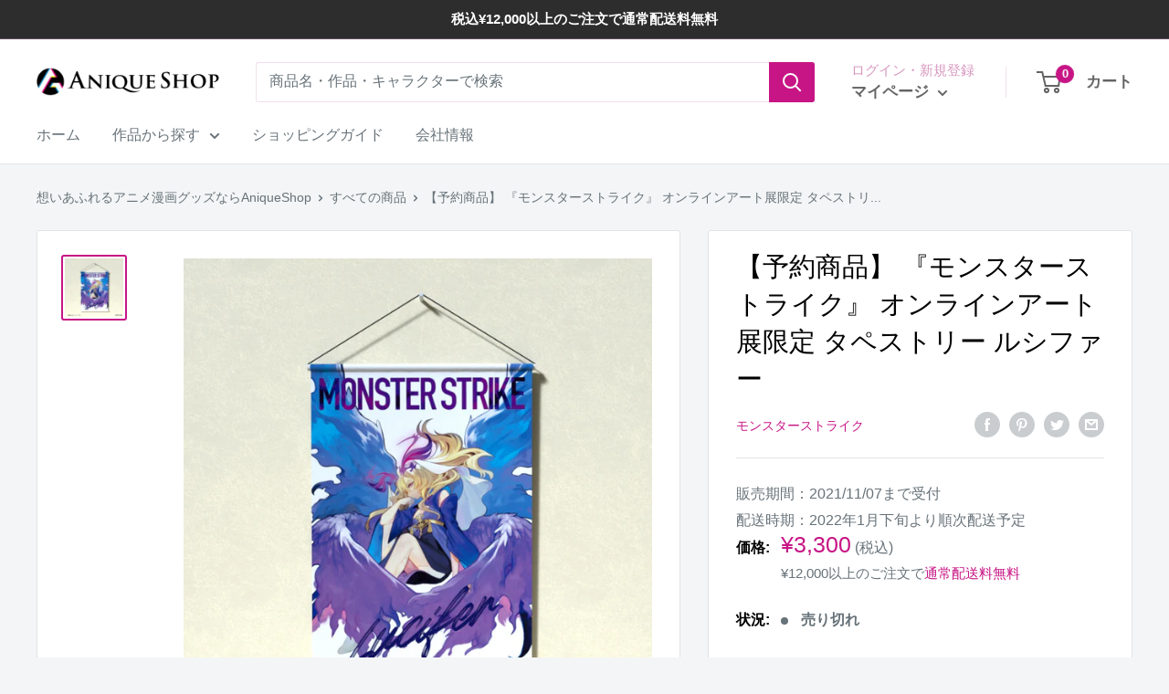

--- FILE ---
content_type: text/html; charset=utf-8
request_url: https://shop.anique.jp/products/monst-tapestry-4
body_size: 39871
content:
<!doctype html>

<html class="no-js" lang="ja">
  <head>
  <!-- BEGIN NOVEL SNIPPET --><link rel="preload" href="https://app.novel.com/vendor/js/novel-storefront.js?shop=anique-jp.myshopify.com" as="script">
<script type="text/javascript" async="" src="https://app.novel.com/vendor/js/novel-storefront.js?shop=anique-jp.myshopify.com"></script>
<!-- END NOVEL SNIPPET -->
    <meta charset="utf-8">
    <meta name="viewport" content="width=device-width, initial-scale=1.0, height=device-height, minimum-scale=1.0, maximum-scale=1.0">
    <meta name="theme-color" content="#c71585">
    
    
<title>タペストリー ルシファー 『モンスターストライク』 オンライン展覧会限定｜モンスターストライク｜想いあふれるアニメ漫画グッズならAniqueShop 
</title>
    <script>
      if (navigator.userAgent.match(/(iPad|iPhone|iPod|Android|Silk)/gi)) {
        document.title = "Anique Shop JAPAN";
      }
    </script><meta name="description" content="モンスターストライク オンラインアート展開催を記念して、オリジナル描き下ろしイラストをあしらったタペストリーをご用意しました。長く飾っておける素材感と、B2サイズの大きさが特徴の一品です。お部屋に飾れば、いつでもキャラクターに会うことができます！B2サイズ（72.8cm×51.5 cm）"><link rel="canonical" href="https://shop.anique.jp/products/monst-tapestry-4">

    
    <link rel="canonical" href="https://shop.anique.jp/products/monst-tapestry-4">
  
<link rel="shortcut icon" href="//shop.anique.jp/cdn/shop/files/Frame_112_96x96.png?v=1644919576" type="image/png"><meta name="apple-mobile-web-app-title" content="Anique Shop JAPAN">
    <meta name="application-name" content="Anique Shop JAPAN"><link rel="preload" as="style" href="//shop.anique.jp/cdn/shop/t/131/assets/theme.css?v=46033507881543272441763438211">
    <link rel="preload" as="script" href="//shop.anique.jp/cdn/shop/t/131/assets/theme.js?v=164746930731764566121763438211">
    <link rel="preconnect" href="https://cdn.shopify.com">
    <link rel="preconnect" href="https://fonts.shopifycdn.com">
    <link rel="dns-prefetch" href="https://productreviews.shopifycdn.com">
    <link rel="dns-prefetch" href="https://ajax.googleapis.com">
    <link rel="dns-prefetch" href="https://maps.googleapis.com">
    <link rel="dns-prefetch" href="https://maps.gstatic.com">
    <link href="https://fonts.googleapis.com/css2?family=Yusei+Magic&display=swap" rel="stylesheet">

    <meta property="og:type" content="product">
  <meta property="og:title" content="【予約商品】 『モンスターストライク』 オンラインアート展限定 タペストリー ルシファー"><meta property="og:image" content="http://shop.anique.jp/cdn/shop/products/tapestry4.jpg?v=1632976680">
    <meta property="og:image:secure_url" content="https://shop.anique.jp/cdn/shop/products/tapestry4.jpg?v=1632976680">
    <meta property="og:image:width" content="1200">
    <meta property="og:image:height" content="1200"><meta property="product:price:amount" content="3,300">
  <meta property="product:price:currency" content="JPY"><meta property="og:description" content="モンスターストライク オンラインアート展開催を記念して、オリジナル描き下ろしイラストをあしらったタペストリーをご用意しました。長く飾っておける素材感と、B2サイズの大きさが特徴の一品です。お部屋に飾れば、いつでもキャラクターに会うことができます！B2サイズ（72.8cm×51.5 cm）"><meta property="og:url" content="https://shop.anique.jp/products/monst-tapestry-4">
<meta property="og:site_name" content="Aniqueショップ"><meta name="twitter:card" content="summary"><meta name="twitter:title" content="【予約商品】 『モンスターストライク』 オンラインアート展限定 タペストリー ルシファー">
  <meta name="twitter:description" content="モンスターストライク オンラインアート展開催を記念して、オリジナル描き下ろしイラストをあしらったタペストリーをご用意しました。長く飾っておける素材感と、B2サイズの大きさが特徴の一品です。お部屋に飾れば、いつでもキャラクターに会うことができます！B2サイズ（72.8cm×51.5 cm）">
  <meta name="twitter:image" content="https://shop.anique.jp/cdn/shop/products/tapestry4_600x600_crop_center.jpg?v=1632976680">
    <style>
  
  


  
  
  

  :root {
    --default-text-font-size : 15px;
    --base-text-font-size    : 16px;
    --heading-font-family    : "system_ui", -apple-system, 'Segoe UI', Roboto, 'Helvetica Neue', 'Noto Sans', 'Liberation Sans', Arial, sans-serif, 'Apple Color Emoji', 'Segoe UI Emoji', 'Segoe UI Symbol', 'Noto Color Emoji';
    --heading-font-weight    : 400;
    --heading-font-style     : normal;
    --text-font-family       : "system_ui", -apple-system, 'Segoe UI', Roboto, 'Helvetica Neue', 'Noto Sans', 'Liberation Sans', Arial, sans-serif, 'Apple Color Emoji', 'Segoe UI Emoji', 'Segoe UI Symbol', 'Noto Color Emoji';
    --text-font-weight       : 400;
    --text-font-style        : normal;
    --text-font-bolder-weight: bolder;
    --text-link-decoration   : underline;

    --text-color               : #677279;
    --text-color-rgb           : 103, 114, 121;
    --heading-color            : #000000;
    --border-color             : #e1e3e4;
    --border-color-rgb         : 225, 227, 228;
    --form-border-color        : #d4d6d8;
    --accent-color             : #c71585;
    --accent-color-rgb         : 199, 21, 133;
    --link-color               : #c71585;
    --link-color-hover         : #820e57;
    --background               : #f3f5f6;
    --secondary-background     : #ffffff;
    --secondary-background-rgb : 255, 255, 255;
    --accent-background        : rgba(199, 21, 133, 0.08);

    --input-background: #ffffff;

    --error-color       : #ff0000;
    --error-background  : rgba(255, 0, 0, 0.07);
    --success-color     : #00aa00;
    --success-background: rgba(0, 170, 0, 0.11);

    --primary-button-background      : #00badb;
    --primary-button-background-rgb  : 0, 186, 219;
    --primary-button-text-color      : #ffffff;
    --secondary-button-background    : #1e2d7d;
    --secondary-button-background-rgb: 30, 45, 125;
    --secondary-button-text-color    : #ffffff;

    --header-background      : #ffffff;
    --header-text-color      : #646464;
    --header-light-text-color: #d797bf;
    --header-border-color    : rgba(215, 151, 191, 0.3);
    --header-accent-color    : #c71585;

    --footer-background-color:    #f3f5f6;
    --footer-heading-text-color:  #1e2d7d;
    --footer-body-text-color:     #677279;
    --footer-body-text-color-rgb: 103, 114, 121;
    --footer-accent-color:        #00badb;
    --footer-accent-color-rgb:    0, 186, 219;
    --footer-border:              1px solid var(--border-color);
    
    --flickity-arrow-color: #abb1b4;--product-on-sale-accent           : #ee0000;
    --product-on-sale-accent-rgb       : 238, 0, 0;
    --product-on-sale-color            : #ffffff;
    --product-in-stock-color           : #008a00;
    --product-low-stock-color          : #008a00;
    --product-sold-out-color           : #8a9297;
    --product-custom-label-1-background: #c71585;
    --product-custom-label-1-color     : #ffffff;
    --product-custom-label-2-background: #fd4a5c;
    --product-custom-label-2-color     : #ffffff;
    --product-review-star-color        : #ffbd00;

    --mobile-container-gutter : 20px;
    --desktop-container-gutter: 40px;

    /* Shopify related variables */
    --payment-terms-background-color: #f3f5f6;
  }
</style>

<script>
  // IE11 does not have support for CSS variables, so we have to polyfill them
  if (!(((window || {}).CSS || {}).supports && window.CSS.supports('(--a: 0)'))) {
    const script = document.createElement('script');
    script.type = 'text/javascript';
    script.src = 'https://cdn.jsdelivr.net/npm/css-vars-ponyfill@2';
    script.onload = function() {
      cssVars({});
    };

    document.getElementsByTagName('head')[0].appendChild(script);
  }
</script>


    <script>window.performance && window.performance.mark && window.performance.mark('shopify.content_for_header.start');</script><meta name="google-site-verification" content="tnO1BR-me-3QrtGD14XX_JcT-bpno3XP0TvYt8AKSfc">
<meta id="shopify-digital-wallet" name="shopify-digital-wallet" content="/23367057488/digital_wallets/dialog">
<meta name="shopify-checkout-api-token" content="ff5104cc86bfc1181e336053c1a0830a">
<link rel="alternate" type="application/json+oembed" href="https://shop.anique.jp/products/monst-tapestry-4.oembed">
<script async="async" src="/checkouts/internal/preloads.js?locale=ja-JP"></script>
<script id="apple-pay-shop-capabilities" type="application/json">{"shopId":23367057488,"countryCode":"JP","currencyCode":"JPY","merchantCapabilities":["supports3DS"],"merchantId":"gid:\/\/shopify\/Shop\/23367057488","merchantName":"Aniqueショップ","requiredBillingContactFields":["postalAddress","email","phone"],"requiredShippingContactFields":["postalAddress","email","phone"],"shippingType":"shipping","supportedNetworks":["visa","masterCard","amex","jcb","discover"],"total":{"type":"pending","label":"Aniqueショップ","amount":"1.00"},"shopifyPaymentsEnabled":true,"supportsSubscriptions":true}</script>
<script id="shopify-features" type="application/json">{"accessToken":"ff5104cc86bfc1181e336053c1a0830a","betas":["rich-media-storefront-analytics"],"domain":"shop.anique.jp","predictiveSearch":false,"shopId":23367057488,"locale":"ja"}</script>
<script>var Shopify = Shopify || {};
Shopify.shop = "anique-jp.myshopify.com";
Shopify.locale = "ja";
Shopify.currency = {"active":"JPY","rate":"1.0"};
Shopify.country = "JP";
Shopify.theme = {"name":"Warehouse_特典_Appierタグ_ドロワー1119ヒロアカKINOKOS再販","id":128263061584,"schema_name":"Warehouse","schema_version":"2.6.6","theme_store_id":871,"role":"main"};
Shopify.theme.handle = "null";
Shopify.theme.style = {"id":null,"handle":null};
Shopify.cdnHost = "shop.anique.jp/cdn";
Shopify.routes = Shopify.routes || {};
Shopify.routes.root = "/";</script>
<script type="module">!function(o){(o.Shopify=o.Shopify||{}).modules=!0}(window);</script>
<script>!function(o){function n(){var o=[];function n(){o.push(Array.prototype.slice.apply(arguments))}return n.q=o,n}var t=o.Shopify=o.Shopify||{};t.loadFeatures=n(),t.autoloadFeatures=n()}(window);</script>
<script id="shop-js-analytics" type="application/json">{"pageType":"product"}</script>
<script defer="defer" async type="module" src="//shop.anique.jp/cdn/shopifycloud/shop-js/modules/v2/client.init-shop-cart-sync_DLd17SO6.ja.esm.js"></script>
<script defer="defer" async type="module" src="//shop.anique.jp/cdn/shopifycloud/shop-js/modules/v2/chunk.common_Df7BE-Gc.esm.js"></script>
<script type="module">
  await import("//shop.anique.jp/cdn/shopifycloud/shop-js/modules/v2/client.init-shop-cart-sync_DLd17SO6.ja.esm.js");
await import("//shop.anique.jp/cdn/shopifycloud/shop-js/modules/v2/chunk.common_Df7BE-Gc.esm.js");

  window.Shopify.SignInWithShop?.initShopCartSync?.({"fedCMEnabled":true,"windoidEnabled":true});

</script>
<script>(function() {
  var isLoaded = false;
  function asyncLoad() {
    if (isLoaded) return;
    isLoaded = true;
    var urls = ["https:\/\/static.klaviyo.com\/onsite\/js\/klaviyo.js?company_id=XY6ivZ\u0026shop=anique-jp.myshopify.com","https:\/\/static.klaviyo.com\/onsite\/js\/klaviyo.js?company_id=XY6ivZ\u0026shop=anique-jp.myshopify.com","https:\/\/static.klaviyo.com\/onsite\/js\/klaviyo.js?company_id=QNVLCU\u0026shop=anique-jp.myshopify.com","https:\/\/cax.channel.io\/shopify\/plugins\/7cf8d949-a775-4931-94d1-3915c6b1b480.js?shop=anique-jp.myshopify.com","https:\/\/av-northern-apps.com\/js\/agecheckerplus_mG35tH2eGxRu7PQW.js?shop=anique-jp.myshopify.com","https:\/\/chimpstatic.com\/mcjs-connected\/js\/users\/7aee1776c68d56fa3a967aa8e\/7b76245cf58e0482e3bd145c7.js?shop=anique-jp.myshopify.com","https:\/\/searchanise-ef84.kxcdn.com\/widgets\/shopify\/init.js?a=1m3f3Z4U1V\u0026shop=anique-jp.myshopify.com","https:\/\/shop.anique.jp\/a\/novel\/js\/novel-storefront.js?shop=anique-jp.myshopify.com"];
    for (var i = 0; i < urls.length; i++) {
      var s = document.createElement('script');
      s.type = 'text/javascript';
      s.async = true;
      s.src = urls[i];
      var x = document.getElementsByTagName('script')[0];
      x.parentNode.insertBefore(s, x);
    }
  };
  if(window.attachEvent) {
    window.attachEvent('onload', asyncLoad);
  } else {
    window.addEventListener('load', asyncLoad, false);
  }
})();</script>
<script id="__st">var __st={"a":23367057488,"offset":32400,"reqid":"2642677b-cf82-4df3-96e1-0e33c99dd368-1764731121","pageurl":"shop.anique.jp\/products\/monst-tapestry-4","u":"7bbce5c2bd10","p":"product","rtyp":"product","rid":6609754751056};</script>
<script>window.ShopifyPaypalV4VisibilityTracking = true;</script>
<script id="captcha-bootstrap">!function(){'use strict';const t='contact',e='account',n='new_comment',o=[[t,t],['blogs',n],['comments',n],[t,'customer']],c=[[e,'customer_login'],[e,'guest_login'],[e,'recover_customer_password'],[e,'create_customer']],r=t=>t.map((([t,e])=>`form[action*='/${t}']:not([data-nocaptcha='true']) input[name='form_type'][value='${e}']`)).join(','),a=t=>()=>t?[...document.querySelectorAll(t)].map((t=>t.form)):[];function s(){const t=[...o],e=r(t);return a(e)}const i='password',u='form_key',d=['recaptcha-v3-token','g-recaptcha-response','h-captcha-response',i],f=()=>{try{return window.sessionStorage}catch{return}},m='__shopify_v',_=t=>t.elements[u];function p(t,e,n=!1){try{const o=window.sessionStorage,c=JSON.parse(o.getItem(e)),{data:r}=function(t){const{data:e,action:n}=t;return t[m]||n?{data:e,action:n}:{data:t,action:n}}(c);for(const[e,n]of Object.entries(r))t.elements[e]&&(t.elements[e].value=n);n&&o.removeItem(e)}catch(o){console.error('form repopulation failed',{error:o})}}const l='form_type',E='cptcha';function T(t){t.dataset[E]=!0}const w=window,h=w.document,L='Shopify',v='ce_forms',y='captcha';let A=!1;((t,e)=>{const n=(g='f06e6c50-85a8-45c8-87d0-21a2b65856fe',I='https://cdn.shopify.com/shopifycloud/storefront-forms-hcaptcha/ce_storefront_forms_captcha_hcaptcha.v1.5.2.iife.js',D={infoText:'hCaptchaによる保護',privacyText:'プライバシー',termsText:'利用規約'},(t,e,n)=>{const o=w[L][v],c=o.bindForm;if(c)return c(t,g,e,D).then(n);var r;o.q.push([[t,g,e,D],n]),r=I,A||(h.body.append(Object.assign(h.createElement('script'),{id:'captcha-provider',async:!0,src:r})),A=!0)});var g,I,D;w[L]=w[L]||{},w[L][v]=w[L][v]||{},w[L][v].q=[],w[L][y]=w[L][y]||{},w[L][y].protect=function(t,e){n(t,void 0,e),T(t)},Object.freeze(w[L][y]),function(t,e,n,w,h,L){const[v,y,A,g]=function(t,e,n){const i=e?o:[],u=t?c:[],d=[...i,...u],f=r(d),m=r(i),_=r(d.filter((([t,e])=>n.includes(e))));return[a(f),a(m),a(_),s()]}(w,h,L),I=t=>{const e=t.target;return e instanceof HTMLFormElement?e:e&&e.form},D=t=>v().includes(t);t.addEventListener('submit',(t=>{const e=I(t);if(!e)return;const n=D(e)&&!e.dataset.hcaptchaBound&&!e.dataset.recaptchaBound,o=_(e),c=g().includes(e)&&(!o||!o.value);(n||c)&&t.preventDefault(),c&&!n&&(function(t){try{if(!f())return;!function(t){const e=f();if(!e)return;const n=_(t);if(!n)return;const o=n.value;o&&e.removeItem(o)}(t);const e=Array.from(Array(32),(()=>Math.random().toString(36)[2])).join('');!function(t,e){_(t)||t.append(Object.assign(document.createElement('input'),{type:'hidden',name:u})),t.elements[u].value=e}(t,e),function(t,e){const n=f();if(!n)return;const o=[...t.querySelectorAll(`input[type='${i}']`)].map((({name:t})=>t)),c=[...d,...o],r={};for(const[a,s]of new FormData(t).entries())c.includes(a)||(r[a]=s);n.setItem(e,JSON.stringify({[m]:1,action:t.action,data:r}))}(t,e)}catch(e){console.error('failed to persist form',e)}}(e),e.submit())}));const S=(t,e)=>{t&&!t.dataset[E]&&(n(t,e.some((e=>e===t))),T(t))};for(const o of['focusin','change'])t.addEventListener(o,(t=>{const e=I(t);D(e)&&S(e,y())}));const B=e.get('form_key'),M=e.get(l),P=B&&M;t.addEventListener('DOMContentLoaded',(()=>{const t=y();if(P)for(const e of t)e.elements[l].value===M&&p(e,B);[...new Set([...A(),...v().filter((t=>'true'===t.dataset.shopifyCaptcha))])].forEach((e=>S(e,t)))}))}(h,new URLSearchParams(w.location.search),n,t,e,['guest_login'])})(!1,!0)}();</script>
<script integrity="sha256-52AcMU7V7pcBOXWImdc/TAGTFKeNjmkeM1Pvks/DTgc=" data-source-attribution="shopify.loadfeatures" defer="defer" src="//shop.anique.jp/cdn/shopifycloud/storefront/assets/storefront/load_feature-81c60534.js" crossorigin="anonymous"></script>
<script data-source-attribution="shopify.dynamic_checkout.dynamic.init">var Shopify=Shopify||{};Shopify.PaymentButton=Shopify.PaymentButton||{isStorefrontPortableWallets:!0,init:function(){window.Shopify.PaymentButton.init=function(){};var t=document.createElement("script");t.src="https://shop.anique.jp/cdn/shopifycloud/portable-wallets/latest/portable-wallets.ja.js",t.type="module",document.head.appendChild(t)}};
</script>
<script data-source-attribution="shopify.dynamic_checkout.buyer_consent">
  function portableWalletsHideBuyerConsent(e){var t=document.getElementById("shopify-buyer-consent"),n=document.getElementById("shopify-subscription-policy-button");t&&n&&(t.classList.add("hidden"),t.setAttribute("aria-hidden","true"),n.removeEventListener("click",e))}function portableWalletsShowBuyerConsent(e){var t=document.getElementById("shopify-buyer-consent"),n=document.getElementById("shopify-subscription-policy-button");t&&n&&(t.classList.remove("hidden"),t.removeAttribute("aria-hidden"),n.addEventListener("click",e))}window.Shopify?.PaymentButton&&(window.Shopify.PaymentButton.hideBuyerConsent=portableWalletsHideBuyerConsent,window.Shopify.PaymentButton.showBuyerConsent=portableWalletsShowBuyerConsent);
</script>
<script data-source-attribution="shopify.dynamic_checkout.cart.bootstrap">document.addEventListener("DOMContentLoaded",(function(){function t(){return document.querySelector("shopify-accelerated-checkout-cart, shopify-accelerated-checkout")}if(t())Shopify.PaymentButton.init();else{new MutationObserver((function(e,n){t()&&(Shopify.PaymentButton.init(),n.disconnect())})).observe(document.body,{childList:!0,subtree:!0})}}));
</script>
<link id="shopify-accelerated-checkout-styles" rel="stylesheet" media="screen" href="https://shop.anique.jp/cdn/shopifycloud/portable-wallets/latest/accelerated-checkout-backwards-compat.css" crossorigin="anonymous">
<style id="shopify-accelerated-checkout-cart">
        #shopify-buyer-consent {
  margin-top: 1em;
  display: inline-block;
  width: 100%;
}

#shopify-buyer-consent.hidden {
  display: none;
}

#shopify-subscription-policy-button {
  background: none;
  border: none;
  padding: 0;
  text-decoration: underline;
  font-size: inherit;
  cursor: pointer;
}

#shopify-subscription-policy-button::before {
  box-shadow: none;
}

      </style>

<script>window.performance && window.performance.mark && window.performance.mark('shopify.content_for_header.end');</script>

    <link rel="stylesheet" href="https://cdn.jsdelivr.net/npm/swiper@11/swiper-bundle.min.css" />
    <link rel="stylesheet" href="//shop.anique.jp/cdn/shop/t/131/assets/theme.css?v=46033507881543272441763438211">
    <link href="//shop.anique.jp/cdn/shop/t/131/assets/kinokos.css?v=97112026665231714061763438210" rel="stylesheet" type="text/css" media="all" />

    
  <script type="application/ld+json">
  {
    "@context": "http://schema.org",
    "@type": "Product",
    "offers": [{
          "@type": "Offer",
          "name": "Default Title",
          "availability":"https://schema.org/OutOfStock",
          "price": 3300.0,
          "priceCurrency": "JPY",
          "priceValidUntil": "2025-12-13","sku": "ANQSPF-1349","url": "/products/monst-tapestry-4?variant=39554735636560"
        }
],
      "gtin13": "4999999913490",
      "productId": "4999999913490",
    "brand": {
      "name": "モンスターストライク"
    },
    "name": "【予約商品】 『モンスターストライク』 オンラインアート展限定 タペストリー ルシファー",
    "description": "モンスターストライク オンラインアート展開催を記念して、オリジナル描き下ろしイラストをあしらったタペストリーをご用意しました。長く飾っておける素材感と、B2サイズの大きさが特徴の一品です。お部屋に飾れば、いつでもキャラクターに会うことができます！B2サイズ（72.8cm×51.5 cm）",
    "category": "タペストリー",
    "url": "/products/monst-tapestry-4",
    "sku": "ANQSPF-1349",
    "image": {
      "@type": "ImageObject",
      "url": "https://shop.anique.jp/cdn/shop/products/tapestry4_1024x.jpg?v=1632976680",
      "image": "https://shop.anique.jp/cdn/shop/products/tapestry4_1024x.jpg?v=1632976680",
      "name": "【予約商品】 『モンスターストライク』 オンラインアート展限定 タペストリー ルシファー",
      "width": "1024",
      "height": "1024"
    }
  }
  </script>



  <script type="application/ld+json">
  {
    "@context": "http://schema.org",
    "@type": "BreadcrumbList",
  "itemListElement": [{
      "@type": "ListItem",
      "position": 1,
      "name": "想いあふれるアニメ漫画グッズならAniqueShop",
      "item": "https://shop.anique.jp"
    },{
          "@type": "ListItem",
          "position": 2,
          "name": "【予約商品】 『モンスターストライク』 オンラインアート展限定 タペストリー ルシファー",
          "item": "https://shop.anique.jp/products/monst-tapestry-4"
        }]
  }
  </script>

    <script>
      // This allows to expose several variables to the global scope, to be used in scripts
      window.theme = {
        pageType: "product",
        cartCount: 0,
        moneyFormat: "¥{{amount_no_decimals}}",
        moneyWithCurrencyFormat: "{{amount_no_decimals}}円",
        currencyCodeEnabled: false,
        showDiscount: true,
        discountMode: "saving",
        searchMode: "product",
        searchUnavailableProducts: "last",
        cartType: "drawer"
      };

      window.routes = {
        rootUrl: "\/",
        rootUrlWithoutSlash: '',
        cartUrl: "\/cart",
        cartAddUrl: "\/cart\/add",
        cartChangeUrl: "\/cart\/change",
        searchUrl: "\/search",
        productRecommendationsUrl: "\/recommendations\/products"
      };

      window.languages = {
        productRegularPrice: "通常価格",
        productSalePrice: "販売価格",
        collectionOnSaleLabel: "{{savings}}セーブ",
        productFormUnavailable: "利用できません",
        productFormAddToCart: "カートに追加",
        productFormSoldOut: "売り切れ",
        productAdded: "カートに追加されました",
        productAddedShort: "追加されました",
        shippingEstimatorNoResults: "入力頂いた住所への配送料は見つかりませんでした。",
        shippingEstimatorOneResult: "住所には1つの送料があります。",
        shippingEstimatorMultipleResults: "住所には{{count}}つの送料があります。",
        shippingEstimatorErrors: "いくつかのエラーがあります："
      };

      window.lazySizesConfig = {
        loadHidden: false,
        hFac: 0.8,
        expFactor: 3,
        customMedia: {
          '--phone': '(max-width: 640px)',
          '--tablet': '(min-width: 641px) and (max-width: 1023px)',
          '--lap': '(min-width: 1024px)'
        }
      };

      document.documentElement.className = document.documentElement.className.replace('no-js', 'js');
    </script><script src="//shop.anique.jp/cdn/shop/t/131/assets/theme.js?v=164746930731764566121763438211" defer></script>
    <script src="//shop.anique.jp/cdn/shop/t/131/assets/custom.js?v=102476495355921946141763438208" defer></script><script>
        (function () {
          window.onpageshow = function() {
            // We force re-freshing the cart content onpageshow, as most browsers will serve a cache copy when hitting the
            // back button, which cause staled data
            document.documentElement.dispatchEvent(new CustomEvent('cart:refresh', {
              bubbles: true,
              detail: {scrollToTop: false}
            }));
          };
        })();
      </script><link href="//shop.anique.jp/cdn/shop/t/131/assets/customized-styles.css?v=30009196784241681201763438208" rel="stylesheet" type="text/css" media="all" />

    <!-- Segment --> 
    <script>
      !function(){var analytics=window.analytics=window.analytics||[];if(!analytics.initialize)if(analytics.invoked)window.console&&console.error&&console.error("Segment snippet included twice.");else{analytics.invoked=!0;analytics.methods=["trackSubmit","trackClick","trackLink","trackForm","pageview","identify","reset","group","track","ready","alias","debug","page","once","off","on","addSourceMiddleware","addIntegrationMiddleware","setAnonymousId","addDestinationMiddleware"];analytics.factory=function(e){return function(){var t=Array.prototype.slice.call(arguments);t.unshift(e);analytics.push(t);return analytics}};for(var e=0;e<analytics.methods.length;e++){var key=analytics.methods[e];analytics[key]=analytics.factory(key)}analytics.load=function(key,e){var t=document.createElement("script");t.type="text/javascript";t.async=!0;t.src="https://cdn.segment.com/analytics.js/v1/" + key + "/analytics.min.js";var n=document.getElementsByTagName("script")[0];n.parentNode.insertBefore(t,n);analytics._loadOptions=e};analytics._writeKey="aS9b7VnGL3yFA5ViJClw4qgMR044eMVI";;analytics.SNIPPET_VERSION="4.15.3";
      analytics.load("aS9b7VnGL3yFA5ViJClw4qgMR044eMVI");
      analytics.page();
      }}();
    </script>

    <!-- Clarity -->
    <script type="text/javascript">
      (function(c,l,a,r,i,t,y){
          c[a]=c[a]||function(){(c[a].q=c[a].q||[]).push(arguments)};
          t=l.createElement(r);t.async=1;t.src="https://www.clarity.ms/tag/"+i;
          y=l.getElementsByTagName(r)[0];y.parentNode.insertBefore(t,y);
      })(window, document, "clarity", "script", "cis5tdew5d");
    </script>
    <script src="https://cdn.paidy.com/promotional-messaging/general/paidy-opt-v2.js" defer="defer"></script>
    <!-- Google tag (gtag.js) -->
    <script async src="https://www.googletagmanager.com/gtag/js?id=AW-664507063"></script>
    <script>
      window.dataLayer = window.dataLayer || [];
      function gtag(){dataLayer.push(arguments);}
      gtag('js', new Date());
    
      gtag('config', 'AW-664507063');
    </script>
<!-- Start AIQUA Tracking Code -->
 

<script>
  function fixPriceForAiqua(price) {
    let appierRtPrice = price;
    const appierRtPriceCommas = appierRtPrice.match(/,/g);
    if (appierRtPriceCommas && appierRtPriceCommas.length === 1 && /,[0-9]{0,2}$/.test(appierRtPrice)) {
      appierRtPrice = appierRtPrice.replaceAll('.', '').replace(',', '.');
    } else {
      appierRtPrice = appierRtPrice.replace(',', '');
    }
    return parseFloat(appierRtPrice);
  }
</script>

<script>  
  !function(q,g,r,a,p,h,js) {
    q.appier=q.qg
    if(q.qg)return;
    js=q.appier=q.qg=function() {
      js.callmethod ? js.callmethod.call(js, arguments) : js.queue.push(arguments);
    };
    js.queue=[];
    p=g.createElement(r);p.async=!0;p.src=a;h=g.getElementsByTagName(r)[0];
    h.parentNode.insertBefore(p,h);
  } (window,document,"script","https://cdn.qgr.ph/qgraph.c3b53662171533ff7b50.js");
</script>

 
<!-- Begin Appier Login tag -->

<!-- End Appier Login tag -->

<!-- Begin Appier Search Tag -->

<!-- End Appier Search Tag -->

<!-- Begin Appier Product Category tag -->

<!-- End Appier Product Category tag -->

<!-- Begin Appier Product View tag -->

  <script>
    appier("event", "product_viewed", {
      product_id: "6609754751056",
      product_price: fixPriceForAiqua("3,300"),
      category_name: "タペストリー",
      product_url: "https://shop.anique.jp" + "/products/monst-tapestry-4",
      product_name: "【予約商品】 『モンスターストライク』 オンラインアート展限定 タペストリー ルシファー",
      product_image_url: "https:" + "//shop.anique.jp/cdn/shop/products/tapestry4.jpg?v=1632976680"
    });
  </script>

<!-- End Appier Product View tag -->

<!-- Begin Appier Add to Cart Tag -->
<script>
  document.querySelectorAll('.product-form__add-button' || undefined).forEach(function(node) {
    node.addEventListener("click", function() {
        appier("event", "product_added_to_cart", {
          product_id: "6609754751056",
          product_price: fixPriceForAiqua("3,300"),
          category_name: "タペストリー",
          product_url: "https://shop.anique.jp" + "/products/monst-tapestry-4",
          product_name: "【予約商品】 『モンスターストライク』 オンラインアート展限定 タペストリー ルシファー",
          product_image_url: "https:" + "//shop.anique.jp/cdn/shop/products/tapestry4.jpg?v=1632976680"
        });                                                
    });
  });
</script>
<!-- End Appier Add to Cart Tag -->

<!-- END AIQUA Tracking Code -->
  <!-- BEGIN app block: shopify://apps/also-bought/blocks/app-embed-block/b94b27b4-738d-4d92-9e60-43c22d1da3f2 --><script>
    window.codeblackbelt = window.codeblackbelt || {};
    window.codeblackbelt.shop = window.codeblackbelt.shop || 'anique-jp.myshopify.com';
    
        window.codeblackbelt.productId = 6609754751056;</script><script src="//cdn.codeblackbelt.com/widgets/also-bought/main.min.js?version=2025120312+0900" async></script>
<!-- END app block --><link href="https://monorail-edge.shopifysvc.com" rel="dns-prefetch">
<script>(function(){if ("sendBeacon" in navigator && "performance" in window) {try {var session_token_from_headers = performance.getEntriesByType('navigation')[0].serverTiming.find(x => x.name == '_s').description;} catch {var session_token_from_headers = undefined;}var session_cookie_matches = document.cookie.match(/_shopify_s=([^;]*)/);var session_token_from_cookie = session_cookie_matches && session_cookie_matches.length === 2 ? session_cookie_matches[1] : "";var session_token = session_token_from_headers || session_token_from_cookie || "";function handle_abandonment_event(e) {var entries = performance.getEntries().filter(function(entry) {return /monorail-edge.shopifysvc.com/.test(entry.name);});if (!window.abandonment_tracked && entries.length === 0) {window.abandonment_tracked = true;var currentMs = Date.now();var navigation_start = performance.timing.navigationStart;var payload = {shop_id: 23367057488,url: window.location.href,navigation_start,duration: currentMs - navigation_start,session_token,page_type: "product"};window.navigator.sendBeacon("https://monorail-edge.shopifysvc.com/v1/produce", JSON.stringify({schema_id: "online_store_buyer_site_abandonment/1.1",payload: payload,metadata: {event_created_at_ms: currentMs,event_sent_at_ms: currentMs}}));}}window.addEventListener('pagehide', handle_abandonment_event);}}());</script>
<script id="web-pixels-manager-setup">(function e(e,d,r,n,o){if(void 0===o&&(o={}),!Boolean(null===(a=null===(i=window.Shopify)||void 0===i?void 0:i.analytics)||void 0===a?void 0:a.replayQueue)){var i,a;window.Shopify=window.Shopify||{};var t=window.Shopify;t.analytics=t.analytics||{};var s=t.analytics;s.replayQueue=[],s.publish=function(e,d,r){return s.replayQueue.push([e,d,r]),!0};try{self.performance.mark("wpm:start")}catch(e){}var l=function(){var e={modern:/Edge?\/(1{2}[4-9]|1[2-9]\d|[2-9]\d{2}|\d{4,})\.\d+(\.\d+|)|Firefox\/(1{2}[4-9]|1[2-9]\d|[2-9]\d{2}|\d{4,})\.\d+(\.\d+|)|Chrom(ium|e)\/(9{2}|\d{3,})\.\d+(\.\d+|)|(Maci|X1{2}).+ Version\/(15\.\d+|(1[6-9]|[2-9]\d|\d{3,})\.\d+)([,.]\d+|)( \(\w+\)|)( Mobile\/\w+|) Safari\/|Chrome.+OPR\/(9{2}|\d{3,})\.\d+\.\d+|(CPU[ +]OS|iPhone[ +]OS|CPU[ +]iPhone|CPU IPhone OS|CPU iPad OS)[ +]+(15[._]\d+|(1[6-9]|[2-9]\d|\d{3,})[._]\d+)([._]\d+|)|Android:?[ /-](13[3-9]|1[4-9]\d|[2-9]\d{2}|\d{4,})(\.\d+|)(\.\d+|)|Android.+Firefox\/(13[5-9]|1[4-9]\d|[2-9]\d{2}|\d{4,})\.\d+(\.\d+|)|Android.+Chrom(ium|e)\/(13[3-9]|1[4-9]\d|[2-9]\d{2}|\d{4,})\.\d+(\.\d+|)|SamsungBrowser\/([2-9]\d|\d{3,})\.\d+/,legacy:/Edge?\/(1[6-9]|[2-9]\d|\d{3,})\.\d+(\.\d+|)|Firefox\/(5[4-9]|[6-9]\d|\d{3,})\.\d+(\.\d+|)|Chrom(ium|e)\/(5[1-9]|[6-9]\d|\d{3,})\.\d+(\.\d+|)([\d.]+$|.*Safari\/(?![\d.]+ Edge\/[\d.]+$))|(Maci|X1{2}).+ Version\/(10\.\d+|(1[1-9]|[2-9]\d|\d{3,})\.\d+)([,.]\d+|)( \(\w+\)|)( Mobile\/\w+|) Safari\/|Chrome.+OPR\/(3[89]|[4-9]\d|\d{3,})\.\d+\.\d+|(CPU[ +]OS|iPhone[ +]OS|CPU[ +]iPhone|CPU IPhone OS|CPU iPad OS)[ +]+(10[._]\d+|(1[1-9]|[2-9]\d|\d{3,})[._]\d+)([._]\d+|)|Android:?[ /-](13[3-9]|1[4-9]\d|[2-9]\d{2}|\d{4,})(\.\d+|)(\.\d+|)|Mobile Safari.+OPR\/([89]\d|\d{3,})\.\d+\.\d+|Android.+Firefox\/(13[5-9]|1[4-9]\d|[2-9]\d{2}|\d{4,})\.\d+(\.\d+|)|Android.+Chrom(ium|e)\/(13[3-9]|1[4-9]\d|[2-9]\d{2}|\d{4,})\.\d+(\.\d+|)|Android.+(UC? ?Browser|UCWEB|U3)[ /]?(15\.([5-9]|\d{2,})|(1[6-9]|[2-9]\d|\d{3,})\.\d+)\.\d+|SamsungBrowser\/(5\.\d+|([6-9]|\d{2,})\.\d+)|Android.+MQ{2}Browser\/(14(\.(9|\d{2,})|)|(1[5-9]|[2-9]\d|\d{3,})(\.\d+|))(\.\d+|)|K[Aa][Ii]OS\/(3\.\d+|([4-9]|\d{2,})\.\d+)(\.\d+|)/},d=e.modern,r=e.legacy,n=navigator.userAgent;return n.match(d)?"modern":n.match(r)?"legacy":"unknown"}(),u="modern"===l?"modern":"legacy",c=(null!=n?n:{modern:"",legacy:""})[u],f=function(e){return[e.baseUrl,"/wpm","/b",e.hashVersion,"modern"===e.buildTarget?"m":"l",".js"].join("")}({baseUrl:d,hashVersion:r,buildTarget:u}),m=function(e){var d=e.version,r=e.bundleTarget,n=e.surface,o=e.pageUrl,i=e.monorailEndpoint;return{emit:function(e){var a=e.status,t=e.errorMsg,s=(new Date).getTime(),l=JSON.stringify({metadata:{event_sent_at_ms:s},events:[{schema_id:"web_pixels_manager_load/3.1",payload:{version:d,bundle_target:r,page_url:o,status:a,surface:n,error_msg:t},metadata:{event_created_at_ms:s}}]});if(!i)return console&&console.warn&&console.warn("[Web Pixels Manager] No Monorail endpoint provided, skipping logging."),!1;try{return self.navigator.sendBeacon.bind(self.navigator)(i,l)}catch(e){}var u=new XMLHttpRequest;try{return u.open("POST",i,!0),u.setRequestHeader("Content-Type","text/plain"),u.send(l),!0}catch(e){return console&&console.warn&&console.warn("[Web Pixels Manager] Got an unhandled error while logging to Monorail."),!1}}}}({version:r,bundleTarget:l,surface:e.surface,pageUrl:self.location.href,monorailEndpoint:e.monorailEndpoint});try{o.browserTarget=l,function(e){var d=e.src,r=e.async,n=void 0===r||r,o=e.onload,i=e.onerror,a=e.sri,t=e.scriptDataAttributes,s=void 0===t?{}:t,l=document.createElement("script"),u=document.querySelector("head"),c=document.querySelector("body");if(l.async=n,l.src=d,a&&(l.integrity=a,l.crossOrigin="anonymous"),s)for(var f in s)if(Object.prototype.hasOwnProperty.call(s,f))try{l.dataset[f]=s[f]}catch(e){}if(o&&l.addEventListener("load",o),i&&l.addEventListener("error",i),u)u.appendChild(l);else{if(!c)throw new Error("Did not find a head or body element to append the script");c.appendChild(l)}}({src:f,async:!0,onload:function(){if(!function(){var e,d;return Boolean(null===(d=null===(e=window.Shopify)||void 0===e?void 0:e.analytics)||void 0===d?void 0:d.initialized)}()){var d=window.webPixelsManager.init(e)||void 0;if(d){var r=window.Shopify.analytics;r.replayQueue.forEach((function(e){var r=e[0],n=e[1],o=e[2];d.publishCustomEvent(r,n,o)})),r.replayQueue=[],r.publish=d.publishCustomEvent,r.visitor=d.visitor,r.initialized=!0}}},onerror:function(){return m.emit({status:"failed",errorMsg:"".concat(f," has failed to load")})},sri:function(e){var d=/^sha384-[A-Za-z0-9+/=]+$/;return"string"==typeof e&&d.test(e)}(c)?c:"",scriptDataAttributes:o}),m.emit({status:"loading"})}catch(e){m.emit({status:"failed",errorMsg:(null==e?void 0:e.message)||"Unknown error"})}}})({shopId: 23367057488,storefrontBaseUrl: "https://shop.anique.jp",extensionsBaseUrl: "https://extensions.shopifycdn.com/cdn/shopifycloud/web-pixels-manager",monorailEndpoint: "https://monorail-edge.shopifysvc.com/unstable/produce_batch",surface: "storefront-renderer",enabledBetaFlags: ["2dca8a86"],webPixelsConfigList: [{"id":"713719888","configuration":"{\"eventPixelIdAddToCart\":\"tw-o3ceo-qs42g\",\"eventPixelIdSiteVisit\":\"tw-o3ceo-qs42h\",\"eventPixelIdPurchase\":\"tw-o3ceo-qs42k\",\"eventPixelIdAddedPaymentInfo\":\"tw-o3ceo-qs42i\",\"eventPixelIdCheckoutInitiated\":\"tw-o3ceo-qs42j\",\"eventPixelIdContentView\":\"tw-o3ceo-qs42f\",\"eventPixelIdSearch\":\"tw-o3ceo-qs42e\",\"basePixelId\":\"o3ceo\",\"adsAccountId\":\"18ce54wmy01\",\"isDisconnected\":\"0\"}","eventPayloadVersion":"v1","runtimeContext":"STRICT","scriptVersion":"28c5dacefa9312c3f7ebd444dc3c1418","type":"APP","apiClientId":6455335,"privacyPurposes":["ANALYTICS","MARKETING","SALE_OF_DATA"],"dataSharingAdjustments":{"protectedCustomerApprovalScopes":["read_customer_address","read_customer_personal_data"]}},{"id":"376766544","configuration":"{\"apiKey\":\"1m3f3Z4U1V\", \"host\":\"searchserverapi.com\"}","eventPayloadVersion":"v1","runtimeContext":"STRICT","scriptVersion":"5559ea45e47b67d15b30b79e7c6719da","type":"APP","apiClientId":578825,"privacyPurposes":["ANALYTICS"],"dataSharingAdjustments":{"protectedCustomerApprovalScopes":["read_customer_personal_data"]}},{"id":"273088592","configuration":"{\"config\":\"{\\\"pixel_id\\\":\\\"G-G6VY29P8TQ\\\",\\\"target_country\\\":\\\"JP\\\",\\\"gtag_events\\\":[{\\\"type\\\":\\\"search\\\",\\\"action_label\\\":\\\"G-G6VY29P8TQ\\\"},{\\\"type\\\":\\\"begin_checkout\\\",\\\"action_label\\\":\\\"G-G6VY29P8TQ\\\"},{\\\"type\\\":\\\"view_item\\\",\\\"action_label\\\":[\\\"G-G6VY29P8TQ\\\",\\\"MC-QGYHXS190Z\\\"]},{\\\"type\\\":\\\"purchase\\\",\\\"action_label\\\":[\\\"G-G6VY29P8TQ\\\",\\\"MC-QGYHXS190Z\\\"]},{\\\"type\\\":\\\"page_view\\\",\\\"action_label\\\":[\\\"G-G6VY29P8TQ\\\",\\\"MC-QGYHXS190Z\\\"]},{\\\"type\\\":\\\"add_payment_info\\\",\\\"action_label\\\":\\\"G-G6VY29P8TQ\\\"},{\\\"type\\\":\\\"add_to_cart\\\",\\\"action_label\\\":\\\"G-G6VY29P8TQ\\\"}],\\\"enable_monitoring_mode\\\":false}\"}","eventPayloadVersion":"v1","runtimeContext":"OPEN","scriptVersion":"b2a88bafab3e21179ed38636efcd8a93","type":"APP","apiClientId":1780363,"privacyPurposes":[],"dataSharingAdjustments":{"protectedCustomerApprovalScopes":["read_customer_address","read_customer_email","read_customer_name","read_customer_personal_data","read_customer_phone"]}},{"id":"104464464","configuration":"{\"pixel_id\":\"671142773431352\",\"pixel_type\":\"facebook_pixel\",\"metaapp_system_user_token\":\"-\"}","eventPayloadVersion":"v1","runtimeContext":"OPEN","scriptVersion":"ca16bc87fe92b6042fbaa3acc2fbdaa6","type":"APP","apiClientId":2329312,"privacyPurposes":["ANALYTICS","MARKETING","SALE_OF_DATA"],"dataSharingAdjustments":{"protectedCustomerApprovalScopes":["read_customer_address","read_customer_email","read_customer_name","read_customer_personal_data","read_customer_phone"]}},{"id":"shopify-app-pixel","configuration":"{}","eventPayloadVersion":"v1","runtimeContext":"STRICT","scriptVersion":"0450","apiClientId":"shopify-pixel","type":"APP","privacyPurposes":["ANALYTICS","MARKETING"]},{"id":"shopify-custom-pixel","eventPayloadVersion":"v1","runtimeContext":"LAX","scriptVersion":"0450","apiClientId":"shopify-pixel","type":"CUSTOM","privacyPurposes":["ANALYTICS","MARKETING"]}],isMerchantRequest: false,initData: {"shop":{"name":"Aniqueショップ","paymentSettings":{"currencyCode":"JPY"},"myshopifyDomain":"anique-jp.myshopify.com","countryCode":"JP","storefrontUrl":"https:\/\/shop.anique.jp"},"customer":null,"cart":null,"checkout":null,"productVariants":[{"price":{"amount":3300.0,"currencyCode":"JPY"},"product":{"title":"【予約商品】 『モンスターストライク』 オンラインアート展限定 タペストリー ルシファー","vendor":"モンスターストライク","id":"6609754751056","untranslatedTitle":"【予約商品】 『モンスターストライク』 オンラインアート展限定 タペストリー ルシファー","url":"\/products\/monst-tapestry-4","type":"タペストリー"},"id":"39554735636560","image":{"src":"\/\/shop.anique.jp\/cdn\/shop\/products\/tapestry4.jpg?v=1632976680"},"sku":"ANQSPF-1349","title":"Default Title","untranslatedTitle":"Default Title"}],"purchasingCompany":null},},"https://shop.anique.jp/cdn","ae1676cfwd2530674p4253c800m34e853cb",{"modern":"","legacy":""},{"shopId":"23367057488","storefrontBaseUrl":"https:\/\/shop.anique.jp","extensionBaseUrl":"https:\/\/extensions.shopifycdn.com\/cdn\/shopifycloud\/web-pixels-manager","surface":"storefront-renderer","enabledBetaFlags":"[\"2dca8a86\"]","isMerchantRequest":"false","hashVersion":"ae1676cfwd2530674p4253c800m34e853cb","publish":"custom","events":"[[\"page_viewed\",{}],[\"product_viewed\",{\"productVariant\":{\"price\":{\"amount\":3300.0,\"currencyCode\":\"JPY\"},\"product\":{\"title\":\"【予約商品】 『モンスターストライク』 オンラインアート展限定 タペストリー ルシファー\",\"vendor\":\"モンスターストライク\",\"id\":\"6609754751056\",\"untranslatedTitle\":\"【予約商品】 『モンスターストライク』 オンラインアート展限定 タペストリー ルシファー\",\"url\":\"\/products\/monst-tapestry-4\",\"type\":\"タペストリー\"},\"id\":\"39554735636560\",\"image\":{\"src\":\"\/\/shop.anique.jp\/cdn\/shop\/products\/tapestry4.jpg?v=1632976680\"},\"sku\":\"ANQSPF-1349\",\"title\":\"Default Title\",\"untranslatedTitle\":\"Default Title\"}}]]"});</script><script>
  window.ShopifyAnalytics = window.ShopifyAnalytics || {};
  window.ShopifyAnalytics.meta = window.ShopifyAnalytics.meta || {};
  window.ShopifyAnalytics.meta.currency = 'JPY';
  var meta = {"product":{"id":6609754751056,"gid":"gid:\/\/shopify\/Product\/6609754751056","vendor":"モンスターストライク","type":"タペストリー","variants":[{"id":39554735636560,"price":330000,"name":"【予約商品】 『モンスターストライク』 オンラインアート展限定 タペストリー ルシファー","public_title":null,"sku":"ANQSPF-1349"}],"remote":false},"page":{"pageType":"product","resourceType":"product","resourceId":6609754751056}};
  for (var attr in meta) {
    window.ShopifyAnalytics.meta[attr] = meta[attr];
  }
</script>
<script class="analytics">
  (function () {
    var customDocumentWrite = function(content) {
      var jquery = null;

      if (window.jQuery) {
        jquery = window.jQuery;
      } else if (window.Checkout && window.Checkout.$) {
        jquery = window.Checkout.$;
      }

      if (jquery) {
        jquery('body').append(content);
      }
    };

    var hasLoggedConversion = function(token) {
      if (token) {
        return document.cookie.indexOf('loggedConversion=' + token) !== -1;
      }
      return false;
    }

    var setCookieIfConversion = function(token) {
      if (token) {
        var twoMonthsFromNow = new Date(Date.now());
        twoMonthsFromNow.setMonth(twoMonthsFromNow.getMonth() + 2);

        document.cookie = 'loggedConversion=' + token + '; expires=' + twoMonthsFromNow;
      }
    }

    var trekkie = window.ShopifyAnalytics.lib = window.trekkie = window.trekkie || [];
    if (trekkie.integrations) {
      return;
    }
    trekkie.methods = [
      'identify',
      'page',
      'ready',
      'track',
      'trackForm',
      'trackLink'
    ];
    trekkie.factory = function(method) {
      return function() {
        var args = Array.prototype.slice.call(arguments);
        args.unshift(method);
        trekkie.push(args);
        return trekkie;
      };
    };
    for (var i = 0; i < trekkie.methods.length; i++) {
      var key = trekkie.methods[i];
      trekkie[key] = trekkie.factory(key);
    }
    trekkie.load = function(config) {
      trekkie.config = config || {};
      trekkie.config.initialDocumentCookie = document.cookie;
      var first = document.getElementsByTagName('script')[0];
      var script = document.createElement('script');
      script.type = 'text/javascript';
      script.onerror = function(e) {
        var scriptFallback = document.createElement('script');
        scriptFallback.type = 'text/javascript';
        scriptFallback.onerror = function(error) {
                var Monorail = {
      produce: function produce(monorailDomain, schemaId, payload) {
        var currentMs = new Date().getTime();
        var event = {
          schema_id: schemaId,
          payload: payload,
          metadata: {
            event_created_at_ms: currentMs,
            event_sent_at_ms: currentMs
          }
        };
        return Monorail.sendRequest("https://" + monorailDomain + "/v1/produce", JSON.stringify(event));
      },
      sendRequest: function sendRequest(endpointUrl, payload) {
        // Try the sendBeacon API
        if (window && window.navigator && typeof window.navigator.sendBeacon === 'function' && typeof window.Blob === 'function' && !Monorail.isIos12()) {
          var blobData = new window.Blob([payload], {
            type: 'text/plain'
          });

          if (window.navigator.sendBeacon(endpointUrl, blobData)) {
            return true;
          } // sendBeacon was not successful

        } // XHR beacon

        var xhr = new XMLHttpRequest();

        try {
          xhr.open('POST', endpointUrl);
          xhr.setRequestHeader('Content-Type', 'text/plain');
          xhr.send(payload);
        } catch (e) {
          console.log(e);
        }

        return false;
      },
      isIos12: function isIos12() {
        return window.navigator.userAgent.lastIndexOf('iPhone; CPU iPhone OS 12_') !== -1 || window.navigator.userAgent.lastIndexOf('iPad; CPU OS 12_') !== -1;
      }
    };
    Monorail.produce('monorail-edge.shopifysvc.com',
      'trekkie_storefront_load_errors/1.1',
      {shop_id: 23367057488,
      theme_id: 128263061584,
      app_name: "storefront",
      context_url: window.location.href,
      source_url: "//shop.anique.jp/cdn/s/trekkie.storefront.3c703df509f0f96f3237c9daa54e2777acf1a1dd.min.js"});

        };
        scriptFallback.async = true;
        scriptFallback.src = '//shop.anique.jp/cdn/s/trekkie.storefront.3c703df509f0f96f3237c9daa54e2777acf1a1dd.min.js';
        first.parentNode.insertBefore(scriptFallback, first);
      };
      script.async = true;
      script.src = '//shop.anique.jp/cdn/s/trekkie.storefront.3c703df509f0f96f3237c9daa54e2777acf1a1dd.min.js';
      first.parentNode.insertBefore(script, first);
    };
    trekkie.load(
      {"Trekkie":{"appName":"storefront","development":false,"defaultAttributes":{"shopId":23367057488,"isMerchantRequest":null,"themeId":128263061584,"themeCityHash":"8113766569547762175","contentLanguage":"ja","currency":"JPY","eventMetadataId":"6ec266ac-3dae-4788-9f88-d73e5a8d2195"},"isServerSideCookieWritingEnabled":true,"monorailRegion":"shop_domain","enabledBetaFlags":["f0df213a"]},"Session Attribution":{},"S2S":{"facebookCapiEnabled":true,"source":"trekkie-storefront-renderer","apiClientId":580111}}
    );

    var loaded = false;
    trekkie.ready(function() {
      if (loaded) return;
      loaded = true;

      window.ShopifyAnalytics.lib = window.trekkie;

      var originalDocumentWrite = document.write;
      document.write = customDocumentWrite;
      try { window.ShopifyAnalytics.merchantGoogleAnalytics.call(this); } catch(error) {};
      document.write = originalDocumentWrite;

      window.ShopifyAnalytics.lib.page(null,{"pageType":"product","resourceType":"product","resourceId":6609754751056,"shopifyEmitted":true});

      var match = window.location.pathname.match(/checkouts\/(.+)\/(thank_you|post_purchase)/)
      var token = match? match[1]: undefined;
      if (!hasLoggedConversion(token)) {
        setCookieIfConversion(token);
        window.ShopifyAnalytics.lib.track("Viewed Product",{"currency":"JPY","variantId":39554735636560,"productId":6609754751056,"productGid":"gid:\/\/shopify\/Product\/6609754751056","name":"【予約商品】 『モンスターストライク』 オンラインアート展限定 タペストリー ルシファー","price":"3300","sku":"ANQSPF-1349","brand":"モンスターストライク","variant":null,"category":"タペストリー","nonInteraction":true,"remote":false},undefined,undefined,{"shopifyEmitted":true});
      window.ShopifyAnalytics.lib.track("monorail:\/\/trekkie_storefront_viewed_product\/1.1",{"currency":"JPY","variantId":39554735636560,"productId":6609754751056,"productGid":"gid:\/\/shopify\/Product\/6609754751056","name":"【予約商品】 『モンスターストライク』 オンラインアート展限定 タペストリー ルシファー","price":"3300","sku":"ANQSPF-1349","brand":"モンスターストライク","variant":null,"category":"タペストリー","nonInteraction":true,"remote":false,"referer":"https:\/\/shop.anique.jp\/products\/monst-tapestry-4"});
      }
    });


        var eventsListenerScript = document.createElement('script');
        eventsListenerScript.async = true;
        eventsListenerScript.src = "//shop.anique.jp/cdn/shopifycloud/storefront/assets/shop_events_listener-3da45d37.js";
        document.getElementsByTagName('head')[0].appendChild(eventsListenerScript);

})();</script>
  <script>
  if (!window.ga || (window.ga && typeof window.ga !== 'function')) {
    window.ga = function ga() {
      (window.ga.q = window.ga.q || []).push(arguments);
      if (window.Shopify && window.Shopify.analytics && typeof window.Shopify.analytics.publish === 'function') {
        window.Shopify.analytics.publish("ga_stub_called", {}, {sendTo: "google_osp_migration"});
      }
      console.error("Shopify's Google Analytics stub called with:", Array.from(arguments), "\nSee https://help.shopify.com/manual/promoting-marketing/pixels/pixel-migration#google for more information.");
    };
    if (window.Shopify && window.Shopify.analytics && typeof window.Shopify.analytics.publish === 'function') {
      window.Shopify.analytics.publish("ga_stub_initialized", {}, {sendTo: "google_osp_migration"});
    }
  }
</script>
<script
  defer
  src="https://shop.anique.jp/cdn/shopifycloud/perf-kit/shopify-perf-kit-2.1.2.min.js"
  data-application="storefront-renderer"
  data-shop-id="23367057488"
  data-render-region="gcp-us-east1"
  data-page-type="product"
  data-theme-instance-id="128263061584"
  data-theme-name="Warehouse"
  data-theme-version="2.6.6"
  data-monorail-region="shop_domain"
  data-resource-timing-sampling-rate="10"
  data-shs="true"
  data-shs-beacon="true"
  data-shs-export-with-fetch="true"
  data-shs-logs-sample-rate="1"
></script>
</head>

  <body class="warehouse--v1 features--animate-zoom template-product " data-instant-intensity="viewport" oncontextmenu="return false;">




        

    

    

    
            

        
            

        
            

        
            

        
            

        
            

        
    
    

    <div id="agp__root"></div>

    <script>
        window.agecheckerVsARddsz9 = {
            fields: {
                
                    
                        active: "QFw7fWSBpVZDmWX9U7",
                    
                
                    
                        disclaimer: "u9JiJvM4xP0vsEc1ZX2D",
                    
                
                    
                        DSYcDQDg6aBhTJ5S: "WeWwPFtL7cUkv7W3sArZ",
                    
                
                    
                        fail_message: "20歳未満の方は、お酒にまつわるページはご覧いただけません。\n\u003ca href=\"\/\"\u003eトップに戻る\u003ca\u003e",
                    
                
                    
                        groups: {"78267161-6545-4e0c-b9ea-084255e75985":{"9cda2eb7-280a-413d-afb2-bfd828cdb291":{"type":"product","logic":"equal","value":"6612296990800"}},"1ce4c536-044f-4a19-bfad-ccc9dfd579ad":{"5b605518-2755-4104-a5c9-a1929b9c7749":{"type":"product","logic":"equal","value":"6612296892496"}},"cf20d022-f921-4d0d-b25c-f33f4b12fa85":{"dc4eddc6-51f1-4c80-8a4b-30367227ccfb":{"type":"product","logic":"equal","value":"6612296958032"}},"081961fc-976b-4621-a65d-571bf1859c1c":{"960f3ef3-560a-4f16-9314-657030696c86":{"type":"product","logic":"equal","value":"6612297023568"}},"2e920e76-8255-4fa3-86e9-92ea476302a0":{"aeae1590-3ac7-40f6-b28f-4336f142b8cc":{"type":"product","logic":"equal","value":"6612297056336"}},"738269fe-cdc5-4f08-abfa-7ff50dde6dd3":{"583025bb-8460-4624-aa13-164d95fd45e6":{"type":"product","logic":"equal","value":"6612297089104"}},"3564d189-b2b7-41c5-b4ff-1bb0376e699a":{"50ebc68f-b31a-46e7-a916-37c8b52f5ec8":{"type":"product","logic":"equal","value":"6612297121872"}},"2cca3525-80a3-4de6-bf3e-d9cee94e956e":{"1d602ee8-60e5-4408-a254-77273b05aa87":{"type":"product","logic":"equal","value":"6612297154640"}},"d51ed561-96b0-4a8e-8f16-f95f4aa5cbc7":{"73647f14-86b1-4bec-bb03-a365a86c2fb2":{"type":"product","logic":"equal","value":"6612297187408"}},"27b8705e-e246-4b20-bdbf-925b6756a514":{"3aa179ee-ca1f-42fa-a2c6-8746ea8a001a":{"type":"product","logic":"equal","value":"6612297220176"}},"4a7de209-cd5a-42f3-a5c4-b313e82dbe4d":{"c1febd40-09d0-484f-9a11-734b5b4bdc9a":{"type":"product","logic":"equal","value":"6612297252944"}},"9f3c1704-ebc5-40a3-93dd-8ce9c5fad6d0":{"23fd8921-c506-412e-a991-26040578b852":{"type":"collection","logic":"equal","value":"261344559184"}}},
                    
                
                    
                        groups_logic: "or",
                    
                
                    
                        heading: "お客様は20歳以上ですか？",
                    
                
                    
                        message: "\u003cspan style=\"font-size:22px;\"\u003e20歳未満の方に対しては酒類を販売いたしません。\u003c\/span\u003e",
                    
                
                    
                        min_age: 20,
                    
                
                    
                        session_value: 0,
                    
                
                    
                        show_checker_on: "certain_pages",
                    
                
                    
                        type: "yesNo",
                    
                
                    
                        yes_no_fail_button_text: "いいえ",
                    
                
                    
                        yes_no_pass_button_text: "はい",
                    
                
            },
            images: {
                logo_image: '',
                modal_image: '',
                background_image: '',
                cm_logo_image: '',
                cm_modal_image: '',
                cm_background_image: '',
            },
            callbacks: {},
            cartUrl: '/cart',
            
                product: {"id":6609754751056,"title":"【予約商品】 『モンスターストライク』 オンラインアート展限定 タペストリー ルシファー","handle":"monst-tapestry-4","description":"モンスターストライク オンラインアート展開催を記念して、オリジナル描き下ろしイラストをあしらったタペストリーをご用意しました。\u003cbr\u003e長く飾っておける素材感と、B2サイズの大きさが特徴の一品です。\u003cbr\u003eお部屋に飾れば、いつでもキャラクターに会うことができます！\u003cbr\u003e\u003cbr\u003eB2サイズ（72.8cm×51.5 cm）","published_at":"2021-10-01T10:14:15+09:00","created_at":"2021-09-29T12:12:38+09:00","vendor":"モンスターストライク","type":"タペストリー","tags":["ルシファー"],"price":330000,"price_min":330000,"price_max":330000,"available":false,"price_varies":false,"compare_at_price":null,"compare_at_price_min":0,"compare_at_price_max":0,"compare_at_price_varies":false,"variants":[{"id":39554735636560,"title":"Default Title","option1":"Default Title","option2":null,"option3":null,"sku":"ANQSPF-1349","requires_shipping":true,"taxable":false,"featured_image":null,"available":false,"name":"【予約商品】 『モンスターストライク』 オンラインアート展限定 タペストリー ルシファー","public_title":null,"options":["Default Title"],"price":330000,"weight":1000,"compare_at_price":null,"inventory_management":"shopify","barcode":"4999999913490","requires_selling_plan":false,"selling_plan_allocations":[]}],"images":["\/\/shop.anique.jp\/cdn\/shop\/products\/tapestry4.jpg?v=1632976680"],"featured_image":"\/\/shop.anique.jp\/cdn\/shop\/products\/tapestry4.jpg?v=1632976680","options":["Title"],"media":[{"alt":null,"id":21226549870672,"position":1,"preview_image":{"aspect_ratio":1.0,"height":1200,"width":1200,"src":"\/\/shop.anique.jp\/cdn\/shop\/products\/tapestry4.jpg?v=1632976680"},"aspect_ratio":1.0,"height":1200,"media_type":"image","src":"\/\/shop.anique.jp\/cdn\/shop\/products\/tapestry4.jpg?v=1632976680","width":1200}],"requires_selling_plan":false,"selling_plan_groups":[],"content":"モンスターストライク オンラインアート展開催を記念して、オリジナル描き下ろしイラストをあしらったタペストリーをご用意しました。\u003cbr\u003e長く飾っておける素材感と、B2サイズの大きさが特徴の一品です。\u003cbr\u003eお部屋に飾れば、いつでもキャラクターに会うことができます！\u003cbr\u003e\u003cbr\u003eB2サイズ（72.8cm×51.5 cm）"},
            
            
                templateData: {
                    full: "product",
                    directory: null,
                    name: "product",
                    suffix: null,
                    
                        productId: 6609754751056,
                        tags: ["ルシファー"],
                    
                    
                    
                    
                    
                }
            
        };

        window.agecheckerVsARddsz9.removeNoPeekScreen = function() {
            var el = document.getElementById('agp__noPeekScreen');
            el && el.remove();
        };

        window.agecheckerVsARddsz9.getCookie = function(name) {
            var nameEQ = name + '=';
            var ca = document.cookie.split(';');
            for (let i = 0; i < ca.length; i++) {
                let c = ca[i];
                while (c.charAt(0) === ' ') c = c.substring(1, c.length);
                if (c.indexOf(nameEQ) === 0) return c.substring(nameEQ.length, c.length);
            }
            return null;
        };

        window.agecheckerVsARddsz9.getHistory = function() {
            if (window.agecheckerVsARddsz9.fields.session_type === 'session') {
                return sessionStorage.getItem('__age_checker-history');
            }
            return window.agecheckerVsARddsz9.getCookie('__age_checker-history');
        };

        window.agecheckerVsARddsz9.isUrlMatch = function(value) {
            var currentPath = window.location.pathname;
            var currentUrlParts = window.location.href.split('?');
            var currentQueryString = currentUrlParts[1] || null;

            var ruleUrlParts = value.split('?');
            var ruleQueryString = ruleUrlParts[1] || null;
            var el = document.createElement('a');
            el.href = value;
            var rulePath = el.pathname;

            var currentPathParts = currentPath.replace(/^\/|\/$/g, '').split('/');
            var rulePathParts = rulePath.replace(/^\/|\/$/g, '').split('/');

            if (currentPathParts.length !== rulePathParts.length) {
                return false;
            }

            for (var i = 0; i < currentPathParts.length; i++) {
                if (currentPathParts[i] !== rulePathParts[i] && rulePathParts[i] !== '*') {
                    return false;
                }
            }

            return !ruleQueryString || currentQueryString === ruleQueryString;
        };

        window.agecheckerVsARddsz9.checkPageRule = function(rule) {
            var templateData = window.agecheckerVsARddsz9.templateData;
            var check;
            switch (rule.type) {
                case 'template_type':
                    check = (
                        (rule.value === 'homepage' && templateData.full === 'index')
                        || (rule.value === templateData.name)
                    );
                    break;
                case 'template':
                    check = rule.value === templateData.full;
                    break;
                case 'product':
                    check = parseInt(rule.value, 10) === parseInt(templateData.productId, 10);
                    break;
                case 'page':
                    check = parseInt(rule.value, 10) === parseInt(templateData.pageId, 10);
                    break;
                case 'article':
                    check = parseInt(rule.value, 10) === parseInt(templateData.articleId, 10);
                    break;
                case 'collection':
                    check = (
                        (parseInt(rule.value, 10) === parseInt(templateData.collectionId, 10))
                        || (rule.value === templateData.collectionHandle)
                    );
                    break;
                case 'tag':
                    check = templateData.tags && templateData.tags.indexOf(rule.value) !== -1;
                    break;
                case 'url':
                    check = window.agecheckerVsARddsz9.isUrlMatch(rule.value);
                    break;
            }

            if (rule.logic === 'not_equal') {
                check = !check;
            }

            return check;
        };

        window.agecheckerVsARddsz9.matchesPageRules = function() {
            var groups = window.agecheckerVsARddsz9.fields.groups;
            var arr1 = Object.keys(groups).map((k1) => {
                return Object.keys(groups[k1]).map(k2 => groups[k1][k2]);
            });

            return arr1.some((arr2) => arr2.every((rule) => {
                return window.agecheckerVsARddsz9.checkPageRule(rule);
            }));
        };

        window.agechecker_developer_api = {
            on: function(eventName, callback) {
                if (!window.agecheckerVsARddsz9.callbacks[eventName]) {
                    window.agecheckerVsARddsz9.callbacks[eventName] = [];
                }
                window.agecheckerVsARddsz9.callbacks[eventName].push(callback);
            },
        };
    </script>

    

        <script>
            window.agecheckerVsARddsz9.isPageMatch = true;

            if (window.agecheckerVsARddsz9.getHistory() === 'pass') {
                window.agecheckerVsARddsz9.isPageMatch = false;
            } else {
                                
                    if (window.agecheckerVsARddsz9.isPageMatch) {
                        window.agecheckerVsARddsz9.isPageMatch = window.agecheckerVsARddsz9.matchesPageRules();
                    }
                
            }
        </script>

    

    <script>
        if (window.location.pathname === '/age-checker-preview') {
            window.agecheckerVsARddsz9.isPageMatch = true;
        }

        if (!window.agecheckerVsARddsz9.isPageMatch) {
            window.agecheckerVsARddsz9.removeNoPeekScreen();
        }
    </script>

    



<svg class="visually-hidden">
      <linearGradient id="rating-star-gradient-half">
        <stop offset="50%" stop-color="var(--product-review-star-color)" />
        <stop offset="50%" stop-color="rgba(var(--text-color-rgb), .4)" stop-opacity="0.4" />
      </linearGradient>
    </svg>

    <a href="#main" class="visually-hidden skip-to-content">コンテンツにスキップする</a>
    <span class="loading-bar"></span>

    <div id="shopify-section-announcement-bar" class="shopify-section"><section data-section-id="announcement-bar" data-section-type="announcement-bar" data-section-settings='{
    "showNewsletter": false
  }'><div class="announcement-bar">
      <div class="container">
        <div class="announcement-bar__inner"><a href="/pages/free-shipping-2021-06" class="announcement-bar__content announcement-bar__content--center">税込¥12,000以上のご注文で通常配送料無料</a></div>
      </div>
    </div>
  </section>

  <style>
    .announcement-bar {
      background: #2d2d2d;
      color: #ffffff;
    }
  </style>

  <script>document.documentElement.style.removeProperty('--announcement-bar-button-width');document.documentElement.style.setProperty('--announcement-bar-height', document.getElementById('shopify-section-announcement-bar').clientHeight + 'px');
  </script></div>
<div id="shopify-section-popups" class="shopify-section"><div data-section-id="popups" data-section-type="popups"></div>

</div>
<div id="shopify-section-header" class="shopify-section shopify-section__header"><section data-section-id="header" data-section-type="header" data-section-settings='{
  "navigationLayout": "inline",
  "desktopOpenTrigger": "hover",
  "useStickyHeader": true
}'>
  <header class="header header--inline " role="banner">
    <div class="container">
      <div class="header__inner"><nav class="header__mobile-nav hidden-lap-and-up">
            <button class="header__mobile-nav-toggle icon-state touch-area" data-action="toggle-menu" aria-expanded="false" aria-haspopup="true" aria-controls="mobile-menu" aria-label="メニューを開く">
              <span class="icon-state__primary"><svg focusable="false" class="icon icon--hamburger-mobile " viewBox="0 0 20 16" role="presentation">
      <path d="M0 14h20v2H0v-2zM0 0h20v2H0V0zm0 7h20v2H0V7z" fill="currentColor" fill-rule="evenodd"></path>
    </svg></span>
              <span class="icon-state__secondary"><svg focusable="false" class="icon icon--close " viewBox="0 0 19 19" role="presentation">
      <path d="M9.1923882 8.39339828l7.7781745-7.7781746 1.4142136 1.41421357-7.7781746 7.77817459 7.7781746 7.77817456L16.9705627 19l-7.7781745-7.7781746L1.41421356 19 0 17.5857864l7.7781746-7.77817456L0 2.02943725 1.41421356.61522369 9.1923882 8.39339828z" fill="currentColor" fill-rule="evenodd"></path>
    </svg></span>
            </button><div id="mobile-menu" class="mobile-menu" aria-hidden="true"><svg focusable="false" class="icon icon--nav-triangle-borderless " viewBox="0 0 20 9" role="presentation">
      <path d="M.47108938 9c.2694725-.26871321.57077721-.56867841.90388257-.89986354C3.12384116 6.36134886 5.74788116 3.76338565 9.2467995.30653888c.4145057-.4095171 1.0844277-.40860098 1.4977971.00205122L19.4935156 9H.47108938z" fill="#ffffff"></path>
    </svg><div class="mobile-menu__inner">
    <div class="mobile-menu__panel">
      <div class="mobile-menu__section">
        <ul class="mobile-menu__nav" data-type="menu" role="list"><li class="mobile-menu__nav-item"><a href="/" class="mobile-menu__nav-link" data-type="menuitem">ホーム</a></li><li class="mobile-menu__nav-item"><a href="/collections" class="mobile-menu__nav-link" data-type="menuitem">作品一覧</a></li><li class="mobile-menu__nav-item"><a href="/collections/piapro-characters-flower" class="mobile-menu__nav-link" data-type="menuitem">　『初音ミク／ピアプロキャラクターズ』</a></li><li class="mobile-menu__nav-item"><a href="https://shop.anique.jp/collections/meiko-20th" class="mobile-menu__nav-link" data-type="menuitem">『MEIKO』20th Anniversary</a></li><li class="mobile-menu__nav-item"><a href="/collections/shingeki-cavalry" class="mobile-menu__nav-link" data-type="menuitem">　TVアニメ『進撃の巨人』</a></li><li class="mobile-menu__nav-item"><a href="/collections/nikke" class="mobile-menu__nav-link" data-type="menuitem">　勝利の女神:NIKKE</a></li><li class="mobile-menu__nav-item"><a href="/collections/tougenanki" class="mobile-menu__nav-link" data-type="menuitem">　TVアニメ『桃源暗鬼』</a></li><li class="mobile-menu__nav-item"><a href="/collections/tokyo-revengers-science" class="mobile-menu__nav-link" data-type="menuitem">　TVアニメ『東京リベンジャーズ』</a></li><li class="mobile-menu__nav-item"><a href="/collections/sakamotodays" class="mobile-menu__nav-link" data-type="menuitem">　TVアニメ『SAKAMOTO DAYS』</a></li><li class="mobile-menu__nav-item"><a href="/collections/kaiju-no8" class="mobile-menu__nav-link" data-type="menuitem">　アニメ『怪獣８号』</a></li><li class="mobile-menu__nav-item"><a href="/collections/kurobas-street" class="mobile-menu__nav-link" data-type="menuitem">　アニメ「黒子のバスケ」</a></li><li class="mobile-menu__nav-item"><a href="/collections/lovelive-sif2" class="mobile-menu__nav-link" data-type="menuitem">　『ラブライブ！スクールアイドルフェスティバル2』</a></li><li class="mobile-menu__nav-item"><a href="/collections/mobpsycho100" class="mobile-menu__nav-link" data-type="menuitem">　TVアニメ『モブサイコ100 Ⅲ』</a></li><li class="mobile-menu__nav-item"><a href="/collections/bleach" class="mobile-menu__nav-link" data-type="menuitem">　TVアニメ『BLEACH 千年血戦篇』</a></li><li class="mobile-menu__nav-item"><a href="/collections/lovelive-sif" class="mobile-menu__nav-link" data-type="menuitem">　『ラブライブ！スクールアイドルフェスティバル』</a></li><li class="mobile-menu__nav-item"><a href="/collections/reborn2025" class="mobile-menu__nav-link" data-type="menuitem">　アニメ『家庭教師ヒットマンREBORN!』</a></li><li class="mobile-menu__nav-item"><a href="/collections/mobpsycho100" class="mobile-menu__nav-link" data-type="menuitem">　TVアニメ『モブサイコ100 Ⅲ』</a></li><li class="mobile-menu__nav-item"><a href="/collections/5hanayome-quintetto" class="mobile-menu__nav-link" data-type="menuitem">　アニメシリーズ『五等分の花嫁』</a></li><li class="mobile-menu__nav-item"><a href="/collections/pichipichipitch" class="mobile-menu__nav-link" data-type="menuitem">　TVアニメ『ぴちぴちピッチ』</a></li><li class="mobile-menu__nav-item"><a href="/collections/haikyu-emergency-survival-kit" class="mobile-menu__nav-link" data-type="menuitem">　アニメ「ハイキュー!!」</a></li><li class="mobile-menu__nav-item"><a href="/collections/lovelive-hasunosora" class="mobile-menu__nav-link" data-type="menuitem">　『ラブライブ！蓮ノ空女学院スクールアイドルクラブ』</a></li><li class="mobile-menu__nav-item"><a href="/collections/sakuramiku-shikinoutsuroi" class="mobile-menu__nav-link" data-type="menuitem">　『桜ミク』</a></li><li class="mobile-menu__nav-item"><a href="/collections/bluelock-canvas" class="mobile-menu__nav-link" data-type="menuitem">　TVアニメ『ブルーロック』</a></li><li class="mobile-menu__nav-item"><a href="/collections/yuyuhakusho-chocolatier" class="mobile-menu__nav-link" data-type="menuitem">　アニメ『幽☆遊☆白書』</a></li><li class="mobile-menu__nav-item"><a href="/collections/lovelive-yuigaoka" class="mobile-menu__nav-link" data-type="menuitem">　「ラブライブ！スーパースター!!」</a></li><li class="mobile-menu__nav-item"><a href="/collections/snowmiku-shikinoutsuroi" class="mobile-menu__nav-link" data-type="menuitem">　『雪ミク』</a></li><li class="mobile-menu__nav-item"><a href="/collections/lain" class="mobile-menu__nav-link" data-type="menuitem">　serial experiments lain</a></li><li class="mobile-menu__nav-item"><a href="/collections/ranma" class="mobile-menu__nav-link" data-type="menuitem">　TVアニメ「らんま1/2」</a></li><li class="mobile-menu__nav-item"><a href="/collections/shingeki-levi-birthday-resale" class="mobile-menu__nav-link" data-type="menuitem">『進撃の巨人』</a></li><li class="mobile-menu__nav-item"><a href="/collections/heroaca" class="mobile-menu__nav-link" data-type="menuitem">　TVアニメ『僕のヒーローアカデミア』</a></li><li class="mobile-menu__nav-item"><a href="/collections/onepunchman" class="mobile-menu__nav-link" data-type="menuitem">　TVアニメ「ワンパンマン」</a></li><li class="mobile-menu__nav-item"><a href="/collections/sakuna" class="mobile-menu__nav-link" data-type="menuitem">　TVアニメ「天穂のサクナヒメ」</a></li><li class="mobile-menu__nav-item"><a href="/collections/gintama" class="mobile-menu__nav-link" data-type="menuitem">　TVアニメ『銀魂』</a></li><li class="mobile-menu__nav-item"><a href="/collections/codegeass" class="mobile-menu__nav-link" data-type="menuitem">　『コードギアス 反逆のルルーシュ』</a></li><li class="mobile-menu__nav-item"><a href="/collections/lovelive-nijigasaki" class="mobile-menu__nav-link" data-type="menuitem">　「ラブライブ！虹ヶ咲学園スクールアイドル同好会」</a></li><li class="mobile-menu__nav-item"><a href="/collections/bungo-stray-dogs" class="mobile-menu__nav-link" data-type="menuitem">　アニメ「文豪ストレイドッグス」</a></li><li class="mobile-menu__nav-item"><a href="/collections/undead-unluck" class="mobile-menu__nav-link" data-type="menuitem">　TVアニメ『アンデッドアンラック』</a></li><li class="mobile-menu__nav-item"><a href="/collections/mononoke" class="mobile-menu__nav-link" data-type="menuitem">　「モノノ怪」</a></li><li class="mobile-menu__nav-item"><a href="/collections/otonarino-tenshisama" class="mobile-menu__nav-link" data-type="menuitem">　TVアニメ『お隣の天使様にいつの間にか駄目人間にされていた件』</a></li><li class="mobile-menu__nav-item"><a href="/collections/witches" class="mobile-menu__nav-link" data-type="menuitem">　TVアニメ『第501統合戦闘航空団 ストライクウィッチーズ ROAD to BERLIN』</a></li><li class="mobile-menu__nav-item"><a href="/collections/maohgakuin" class="mobile-menu__nav-link" data-type="menuitem">　TVアニメ「魔王学院の不適合者」</a></li><li class="mobile-menu__nav-item"><a href="/collections/shieldhero" class="mobile-menu__nav-link" data-type="menuitem">　TVアニメ『盾の勇者の成り上がり Season 3』</a></li><li class="mobile-menu__nav-item"><a href="/collections/shadow" class="mobile-menu__nav-link" data-type="menuitem">　TVアニメ「陰の実力者になりたくて！」</a></li><li class="mobile-menu__nav-item"><a href="/collections/watakon" class="mobile-menu__nav-link" data-type="menuitem">　TVアニメ「わたしの幸せな結婚」</a></li><li class="mobile-menu__nav-item"><a href="/collections/dr-stone" class="mobile-menu__nav-link" data-type="menuitem">　アニメ『Dr.STONE』</a></li><li class="mobile-menu__nav-item"><a href="/collections/shinchan2023" class="mobile-menu__nav-link" data-type="menuitem">　映画『しん次元!クレヨンしんちゃんTHE MOVIE 超能力大決戦 ~とべとべ手巻き寿司~』</a></li><li class="mobile-menu__nav-item"><a href="/collections/hatsune-miku-16th" class="mobile-menu__nav-link" data-type="menuitem">　『初音ミク』</a></li><li class="mobile-menu__nav-item"><a href="/collections/bakemonogatari" class="mobile-menu__nav-link" data-type="menuitem">　漫画『化物語』</a></li><li class="mobile-menu__nav-item"><a href="/collections/zom100" class="mobile-menu__nav-link" data-type="menuitem">　TVアニメ「ゾン100〜ゾンビになるまでにしたい100のこと〜」</a></li><li class="mobile-menu__nav-item"><a href="/collections/world-trigger" class="mobile-menu__nav-link" data-type="menuitem">　アニメ『ワールドトリガー』</a></li><li class="mobile-menu__nav-item"><a href="/collections/jigokuraku" class="mobile-menu__nav-link" data-type="menuitem">　TVアニメ『地獄楽』</a></li><li class="mobile-menu__nav-item"><a href="/collections/shin-kamen-rider" class="mobile-menu__nav-link" data-type="menuitem">　『シン・仮面ライダー』</a></li><li class="mobile-menu__nav-item"><a href="/collections/psycho-pass" class="mobile-menu__nav-link" data-type="menuitem">　アニメ『PSYCHO-PASS サイコパス』</a></li><li class="mobile-menu__nav-item"><a href="/collections/fireforce" class="mobile-menu__nav-link" data-type="menuitem">　炎炎ノ消防隊</a></li><li class="mobile-menu__nav-item"><a href="/collections/heavenburnsred" class="mobile-menu__nav-link" data-type="menuitem">　ヘブンバーンズレッド</a></li><li class="mobile-menu__nav-item"><a href="/collections/spyfamily" class="mobile-menu__nav-link" data-type="menuitem">　SPY×FAMILY</a></li><li class="mobile-menu__nav-item"><a href="/collections/bubble" class="mobile-menu__nav-link" data-type="menuitem">　映画『バブル』</a></li><li class="mobile-menu__nav-item"><a href="/collections/shinchan30th" class="mobile-menu__nav-link" data-type="menuitem">　映画クレヨンしんちゃん</a></li><li class="mobile-menu__nav-item"><a href="/collections/kamonohashi-goods" class="mobile-menu__nav-link" data-type="menuitem">　鴨乃橋ロンの禁断推理</a></li><li class="mobile-menu__nav-item"><a href="/collections/monst" class="mobile-menu__nav-link" data-type="menuitem">　モンスターストライク</a></li><li class="mobile-menu__nav-item"><a href="/collections/captain-tsubasa" class="mobile-menu__nav-link" data-type="menuitem">　キャプテン翼</a></li><li class="mobile-menu__nav-item"><a href="/collections/shocomi" class="mobile-menu__nav-link" data-type="menuitem">　Sho-Comi</a></li><li class="mobile-menu__nav-item"><a href="/collections/mahouka" class="mobile-menu__nav-link" data-type="menuitem">　魔法科高校の劣等生</a></li><li class="mobile-menu__nav-item"><a href="/collections/subarashiki-anime" class="mobile-menu__nav-link" data-type="menuitem">　すばらしきこのせかい The Animation</a></li><li class="mobile-menu__nav-item"><a href="/collections/umaru" class="mobile-menu__nav-link" data-type="menuitem">　アニメ『干物妹！うまるちゃんR』</a></li><li class="mobile-menu__nav-item"><a href="/pages/faq" class="mobile-menu__nav-link" data-type="menuitem">よくある質問</a></li><li class="mobile-menu__nav-item"><a href="/pages/support" class="mobile-menu__nav-link" data-type="menuitem">お問い合わせ</a></li><li class="mobile-menu__nav-item"><a href="https://wallet.anique.jp/" class="mobile-menu__nav-link" data-type="menuitem">Anique Wallet</a></li><li class="mobile-menu__nav-item"><a href="https://anique.company/" class="mobile-menu__nav-link" data-type="menuitem">会社情報</a></li></ul>
      </div><div class="mobile-menu__section mobile-menu__section--loose">
          <p class="mobile-menu__section-title heading h5">フォローする</p><ul class="social-media__item-list social-media__item-list--stack list--unstyled" role="list">
    <li class="social-media__item social-media__item--facebook">
      <a href="https://www.facebook.com/anique.artworks" target="_blank" rel="noopener" aria-label="Facebookでフォロー"><svg focusable="false" class="icon icon--facebook " viewBox="0 0 30 30">
      <path d="M15 30C6.71572875 30 0 23.2842712 0 15 0 6.71572875 6.71572875 0 15 0c8.2842712 0 15 6.71572875 15 15 0 8.2842712-6.7157288 15-15 15zm3.2142857-17.1429611h-2.1428678v-2.1425646c0-.5852979.8203285-1.07160109 1.0714928-1.07160109h1.071375v-2.1428925h-2.1428678c-2.3564786 0-3.2142536 1.98610393-3.2142536 3.21449359v2.1425646h-1.0714822l.0032143 2.1528011 1.0682679-.0099086v7.499969h3.2142536v-7.499969h2.1428678v-2.1428925z" fill="currentColor" fill-rule="evenodd"></path>
    </svg>Facebook</a>
    </li>

    
<li class="social-media__item social-media__item--twitter">
      <a href="https://twitter.com/anique_jp" target="_blank" rel="noopener" aria-label="Twitterでフォロー"><svg focusable="false" class="icon icon--twitter " role="presentation" viewBox="0 0 30 30">
      <path d="M15 30C6.71572875 30 0 23.2842712 0 15 0 6.71572875 6.71572875 0 15 0c8.2842712 0 15 6.71572875 15 15 0 8.2842712-6.7157288 15-15 15zm3.4314771-20.35648929c-.134011.01468929-.2681239.02905715-.4022367.043425-.2602865.05139643-.5083383.11526429-.7319208.20275715-.9352275.36657324-1.5727317 1.05116784-1.86618 2.00016964-.1167278.3774214-.1643635 1.0083696-.0160821 1.3982464-.5276368-.0006268-1.0383364-.0756643-1.4800457-.1737-1.7415129-.3873214-2.8258768-.9100285-4.02996109-1.7609946-.35342035-.2497018-.70016357-.5329286-.981255-.8477679-.09067071-.1012178-.23357785-.1903178-.29762142-.3113357-.00537429-.0025553-.01072822-.0047893-.0161025-.0073446-.13989429.2340643-.27121822.4879125-.35394965.7752857-.32626393 1.1332446.18958607 2.0844643.73998215 2.7026518.16682678.187441.43731214.3036696.60328392.4783178h.01608215c-.12466715.041834-.34181679-.0159589-.45040179-.0360803-.25715143-.0482143-.476235-.0919607-.69177643-.1740215-.11255464-.0482142-.22521107-.09675-.3378675-.1449642-.00525214 1.251691.69448393 2.0653071 1.55247643 2.5503267.27968679.158384.67097143.3713625 1.07780893.391484-.2176789.1657285-1.14873321.0897268-1.47198429.0581143.40392643.9397285 1.02481929 1.5652607 2.09147249 1.9056375.2750861.0874928.6108975.1650857.981255.1593482-.1965482.2107446-.6162514.3825321-.8928439.528766-.57057.3017572-1.2328489.4971697-1.97873466.6450108-.2991075.0590785-.61700464.0469446-.94113107.0941946-.35834678.0520554-.73320321-.02745-1.0537875-.0364018.09657429.053325.19312822.1063286.28958036.1596536.2939775.1615821.60135.3033482.93309.4345875.59738036.2359768 1.23392786.4144661 1.93859037.5725286 1.4209286.3186642 3.4251707.175291 4.6653278-.1740215 3.4539354-.9723053 5.6357529-3.2426035 6.459179-6.586425.1416246-.5754053.162226-1.2283875.1527803-1.9126768.1716718-.1232517.3432215-.2465035.5148729-.3697553.4251996-.3074947.8236703-.7363286 1.118055-1.1591036v-.00765c-.5604729.1583679-1.1506672.4499036-1.8661597.4566054v-.0070232c.1397925-.0495.250515-.1545429.3619908-.2321358.5021089-.3493285.8288003-.8100964 1.0697678-1.39826246-.1366982.06769286-.2734778.13506429-.4101761.20275716-.4218407.1938214-1.1381067.4719375-1.689256.5144143-.6491893-.5345357-1.3289754-.95506074-2.6061215-.93461789z" fill="currentColor" fill-rule="evenodd"></path>
    </svg>Twitter</a>
    </li>

    
<li class="social-media__item social-media__item--instagram">
      <a href="https://instagram.com/anique.jp" target="_blank" rel="noopener" aria-label="Instagramでフォロー"><svg focusable="false" class="icon icon--instagram " role="presentation" viewBox="0 0 30 30">
      <path d="M15 30C6.71572875 30 0 23.2842712 0 15 0 6.71572875 6.71572875 0 15 0c8.2842712 0 15 6.71572875 15 15 0 8.2842712-6.7157288 15-15 15zm.0000159-23.03571429c-2.1823849 0-2.4560363.00925037-3.3131306.0483571-.8553081.03901103-1.4394529.17486384-1.9505835.37352345-.52841925.20532625-.9765517.48009406-1.42331254.926823-.44672894.44676084-.72149675.89489329-.926823 1.42331254-.19865961.5111306-.33451242 1.0952754-.37352345 1.9505835-.03910673.8570943-.0483571 1.1307457-.0483571 3.3131306 0 2.1823531.00925037 2.4560045.0483571 3.3130988.03901103.8553081.17486384 1.4394529.37352345 1.9505835.20532625.5284193.48009406.9765517.926823 1.4233125.44676084.446729.89489329.7214968 1.42331254.9268549.5111306.1986278 1.0952754.3344806 1.9505835.3734916.8570943.0391067 1.1307457.0483571 3.3131306.0483571 2.1823531 0 2.4560045-.0092504 3.3130988-.0483571.8553081-.039011 1.4394529-.1748638 1.9505835-.3734916.5284193-.2053581.9765517-.4801259 1.4233125-.9268549.446729-.4467608.7214968-.8948932.9268549-1.4233125.1986278-.5111306.3344806-1.0952754.3734916-1.9505835.0391067-.8570943.0483571-1.1307457.0483571-3.3130988 0-2.1823849-.0092504-2.4560363-.0483571-3.3131306-.039011-.8553081-.1748638-1.4394529-.3734916-1.9505835-.2053581-.52841925-.4801259-.9765517-.9268549-1.42331254-.4467608-.44672894-.8948932-.72149675-1.4233125-.926823-.5111306-.19865961-1.0952754-.33451242-1.9505835-.37352345-.8570943-.03910673-1.1307457-.0483571-3.3130988-.0483571zm0 1.44787387c2.1456068 0 2.3997686.00819774 3.2471022.04685789.7834742.03572556 1.2089592.1666342 1.4921162.27668167.3750864.14577303.6427729.31990322.9239522.60111439.2812111.28117926.4553413.54886575.6011144.92395217.1100474.283157.2409561.708642.2766816 1.4921162.0386602.8473336.0468579 1.1014954.0468579 3.247134 0 2.1456068-.0081977 2.3997686-.0468579 3.2471022-.0357255.7834742-.1666342 1.2089592-.2766816 1.4921162-.1457731.3750864-.3199033.6427729-.6011144.9239522-.2811793.2812111-.5488658.4553413-.9239522.6011144-.283157.1100474-.708642.2409561-1.4921162.2766816-.847206.0386602-1.1013359.0468579-3.2471022.0468579-2.1457981 0-2.3998961-.0081977-3.247134-.0468579-.7834742-.0357255-1.2089592-.1666342-1.4921162-.2766816-.37508642-.1457731-.64277291-.3199033-.92395217-.6011144-.28117927-.2811793-.45534136-.5488658-.60111439-.9239522-.11004747-.283157-.24095611-.708642-.27668167-1.4921162-.03866015-.8473336-.04685789-1.1014954-.04685789-3.2471022 0-2.1456386.00819774-2.3998004.04685789-3.247134.03572556-.7834742.1666342-1.2089592.27668167-1.4921162.14577303-.37508642.31990322-.64277291.60111439-.92395217.28117926-.28121117.54886575-.45534136.92395217-.60111439.283157-.11004747.708642-.24095611 1.4921162-.27668167.8473336-.03866015 1.1014954-.04685789 3.247134-.04685789zm0 9.26641182c-1.479357 0-2.6785873-1.1992303-2.6785873-2.6785555 0-1.479357 1.1992303-2.6785873 2.6785873-2.6785873 1.4793252 0 2.6785555 1.1992303 2.6785555 2.6785873 0 1.4793252-1.1992303 2.6785555-2.6785555 2.6785555zm0-6.8050167c-2.2790034 0-4.1264612 1.8474578-4.1264612 4.1264612 0 2.2789716 1.8474578 4.1264294 4.1264612 4.1264294 2.2789716 0 4.1264294-1.8474578 4.1264294-4.1264294 0-2.2790034-1.8474578-4.1264612-4.1264294-4.1264612zm5.2537621-.1630297c0-.532566-.431737-.96430298-.964303-.96430298-.532534 0-.964271.43173698-.964271.96430298 0 .5325659.431737.964271.964271.964271.532566 0 .964303-.4317051.964303-.964271z" fill="currentColor" fill-rule="evenodd"></path>
    </svg>Instagram</a>
    </li>

    

  </ul></div></div></div>
</div></nav><div class="header__logo"><a href="/" class="header__logo-link">
            <h1 style="display: contents;"><span class="visually-hidden">Aniqueショップ</span>
              <img class="header__logo-image"
                   style="max-width: 200px"
                   width="250"
                   height="39"
                   src="//shop.anique.jp/cdn/shop/files/Frame_72_280b5f17-8af5-4995-8c89-65b36d0afbbe_200x@2x.png?v=1644915589"
                   alt="タペストリー ルシファー 『モンスターストライク』 オンライン展覧会限定｜モンスターストライク｜想いあふれるアニメ漫画グッズならAniqueShop "></h1>
          </a></div><div class="header__search-bar-wrapper ">
          <form action="/search" method="get" role="search" class="search-bar"><div class="search-bar__top-wrapper">
              <div class="search-bar__top">
                <input type="hidden" name="type" value="product">
                <input type="hidden" name="options[prefix]" value="last">
                <input type="hidden" name="options[unavailable_products]" value="last">

                <div class="search-bar__input-wrapper">
                  <input class="search-bar__input" type="text" name="q" autocomplete="off" autocorrect="off" aria-label="検索" placeholder="検索">
                  <button type="button" class="search-bar__input-clear hidden-lap-and-up" data-action="clear-input">
                    <span class="visually-hidden">消去</span>
                    <svg focusable="false" class="icon icon--close " viewBox="0 0 19 19" role="presentation">
      <path d="M9.1923882 8.39339828l7.7781745-7.7781746 1.4142136 1.41421357-7.7781746 7.77817459 7.7781746 7.77817456L16.9705627 19l-7.7781745-7.7781746L1.41421356 19 0 17.5857864l7.7781746-7.77817456L0 2.02943725 1.41421356.61522369 9.1923882 8.39339828z" fill="currentColor" fill-rule="evenodd"></path>
    </svg>
                  </button>
                </div><button type="submit" class="search-bar__submit" aria-label="検索"><svg focusable="false" class="icon icon--search " viewBox="0 0 21 21" role="presentation">
      <g stroke-width="2" stroke="currentColor" fill="none" fill-rule="evenodd">
        <path d="M19 19l-5-5" stroke-linecap="square"></path>
        <circle cx="8.5" cy="8.5" r="7.5"></circle>
      </g>
    </svg><svg focusable="false" class="icon icon--search-loader " viewBox="0 0 64 64" role="presentation">
      <path opacity=".4" d="M23.8589104 1.05290547C40.92335108-3.43614731 58.45816642 6.79494359 62.94709453 23.8589104c4.48905278 17.06444068-5.74156424 34.59913135-22.80600493 39.08818413S5.54195825 57.2055303 1.05290547 40.1410896C-3.43602265 23.0771228 6.7944697 5.54195825 23.8589104 1.05290547zM38.6146353 57.1445143c13.8647142-3.64731754 22.17719655-17.89443541 18.529879-31.75914961-3.64743965-13.86517841-17.8944354-22.17719655-31.7591496-18.529879S3.20804604 24.7494569 6.8554857 38.6146353c3.64731753 13.8647142 17.8944354 22.17719655 31.7591496 18.529879z"></path>
      <path d="M1.05290547 40.1410896l5.80258022-1.5264543c3.64731754 13.8647142 17.89443541 22.17719655 31.75914961 18.529879l1.5264543 5.80258023C23.07664892 67.43614731 5.54195825 57.2055303 1.05290547 40.1410896z"></path>
    </svg></button>
              </div>

              <button type="button" class="search-bar__close-button hidden-tablet-and-up" data-action="unfix-search">
                <span class="search-bar__close-text">閉じる</span>
              </button>
            </div>

            <div class="search-bar__inner">
              <div class="search-bar__results" aria-hidden="true">
                <div class="skeleton-container"><div class="search-bar__result-item search-bar__result-item--skeleton">
                      <div class="search-bar__image-container">
                        <div class="aspect-ratio aspect-ratio--square">
                          <div class="skeleton-image"></div>
                        </div>
                      </div>

                      <div class="search-bar__item-info">
                        <div class="skeleton-paragraph">
                          <div class="skeleton-text"></div>
                          <div class="skeleton-text"></div>
                        </div>
                      </div>
                    </div><div class="search-bar__result-item search-bar__result-item--skeleton">
                      <div class="search-bar__image-container">
                        <div class="aspect-ratio aspect-ratio--square">
                          <div class="skeleton-image"></div>
                        </div>
                      </div>

                      <div class="search-bar__item-info">
                        <div class="skeleton-paragraph">
                          <div class="skeleton-text"></div>
                          <div class="skeleton-text"></div>
                        </div>
                      </div>
                    </div><div class="search-bar__result-item search-bar__result-item--skeleton">
                      <div class="search-bar__image-container">
                        <div class="aspect-ratio aspect-ratio--square">
                          <div class="skeleton-image"></div>
                        </div>
                      </div>

                      <div class="search-bar__item-info">
                        <div class="skeleton-paragraph">
                          <div class="skeleton-text"></div>
                          <div class="skeleton-text"></div>
                        </div>
                      </div>
                    </div></div>

                <div class="search-bar__results-inner"></div>
              </div><div class="search-bar__menu-wrapper" aria-hidden="true"><p class="search-bar__menu-title heading">メインメニュー</p><ul class="search-bar__menu-linklist list--unstyled" role="list"><li>
                        <a href="/" class="search-bar__menu-link">ホーム</a>
                      </li><li>
                        <a href="/collections" class="search-bar__menu-link">作品から探す</a>
                      </li><li>
                        <a href="/pages/guide" class="search-bar__menu-link">ショッピングガイド</a>
                      </li><li>
                        <a href="https://anique.jp/" class="search-bar__menu-link">会社情報</a>
                      </li></ul>
                </div></div>
          </form>
        </div><div class="header__action-list"><div class="header__action-item hidden-tablet-and-up">
              <a class="header__action-item-link" href="/search" data-action="toggle-search" aria-expanded="false" aria-label="開く"><svg focusable="false" class="icon icon--search " viewBox="0 0 21 21" role="presentation">
      <g stroke-width="2" stroke="currentColor" fill="none" fill-rule="evenodd">
        <path d="M19 19l-5-5" stroke-linecap="square"></path>
        <circle cx="8.5" cy="8.5" r="7.5"></circle>
      </g>
    </svg></a>
            </div><div class="header__action-item header__action-item--account"><span class="header__action-item-title hidden-pocket hidden-lap">ログイン・新規登録</span><div class="header__action-item-content">
                <a href="/account/login" class="header__action-item-link header__account-icon icon-state hidden-desk" aria-label="マイページ" aria-controls="account-popover" aria-expanded="false" data-action="toggle-popover" >
                  <span class="icon-state__primary"><svg focusable="false" class="icon icon--account " viewBox="0 0 20 22" role="presentation">
      <path d="M10 13c2.82 0 5.33.64 6.98 1.2A3 3 0 0 1 19 17.02V21H1v-3.97a3 3 0 0 1 2.03-2.84A22.35 22.35 0 0 1 10 13zm0 0c-2.76 0-5-3.24-5-6V6a5 5 0 0 1 10 0v1c0 2.76-2.24 6-5 6z" stroke="currentColor" stroke-width="2" fill="none"></path>
    </svg></span>
                  <span class="icon-state__secondary"><svg focusable="false" class="icon icon--close " viewBox="0 0 19 19" role="presentation">
      <path d="M9.1923882 8.39339828l7.7781745-7.7781746 1.4142136 1.41421357-7.7781746 7.77817459 7.7781746 7.77817456L16.9705627 19l-7.7781745-7.7781746L1.41421356 19 0 17.5857864l7.7781746-7.77817456L0 2.02943725 1.41421356.61522369 9.1923882 8.39339828z" fill="currentColor" fill-rule="evenodd"></path>
    </svg></span>
                </a>

                <a href="/account/login" class="header__action-item-link hidden-pocket hidden-lap" aria-controls="account-popover" aria-expanded="false" data-action="toggle-popover">
                  マイページ <svg focusable="false" class="icon icon--arrow-bottom " viewBox="0 0 12 8" role="presentation">
      <path stroke="currentColor" stroke-width="2" d="M10 2L6 6 2 2" fill="none" stroke-linecap="square"></path>
    </svg>
                </a>

                <div id="account-popover" class="popover popover--large popover--unlogged" aria-hidden="true"><svg focusable="false" class="icon icon--nav-triangle-borderless " viewBox="0 0 20 9" role="presentation">
      <path d="M.47108938 9c.2694725-.26871321.57077721-.56867841.90388257-.89986354C3.12384116 6.36134886 5.74788116 3.76338565 9.2467995.30653888c.4145057-.4095171 1.0844277-.40860098 1.4977971.00205122L19.4935156 9H.47108938z" fill="#ffffff"></path>
    </svg><div class="popover__panel-list"><div id="header-login-panel" class="popover__panel popover__panel--default is-selected">
                        <div class="popover__inner"><form method="post" action="/account/login" id="header_customer_login" accept-charset="UTF-8" data-login-with-shop-sign-in="true" name="login" class="form"><input type="hidden" name="form_type" value="customer_login" /><input type="hidden" name="utf8" value="✓" /><header class="popover__header">
                              <h2 class="popover__title heading">マイページにログイン</h2>
                              <p class="popover__legend">ご注文履歴や配送状況をご確認いただけます。※Anique（オンライン展覧会）アカウントのみお持ちの方はお手数ですが新規登録をお願いいたします。</p>
                            </header>

                            <div class="form__input-wrapper form__input-wrapper--labelled">
                              <input type="email" id="login-customer[email]" class="form__field form__field--text" autocomplete="email" name="customer[email]" required="required">
                              <label for="login-customer[email]" class="form__floating-label">メールアドレス</label>
                            </div>

                            <div class="form__input-wrapper form__input-wrapper--labelled">
                              <input type="password" id="login-customer[password]" class="form__field form__field--text" name="customer[password]" required="required" autocomplete="current-password">
                              <label for="login-customer[password]" class="form__floating-label">パスワード</label>
                            </div>

                            <button type="submit" class="form__submit button button--primary button--full">ログイン</button></form><div class="popover__secondary-action">
                            <p>  <a href="/account/register" class="link link--accented">新規アカウント登録</a></p>
                            <p>パスワードを忘れた場合は <a href="/account#recover-password" aria-controls="header-recover-panel" class="link link--accented">こちら</a></p>
                          </div>
                        </div>
                      </div><div id="header-recover-panel" class="popover__panel popover__panel--sliding">
                        <div class="popover__inner"><form method="post" action="/account/recover" accept-charset="UTF-8" name="recover" class="form"><input type="hidden" name="form_type" value="recover_customer_password" /><input type="hidden" name="utf8" value="✓" /><header class="popover__header">
                              <h2 class="popover__title heading">パスワードの再設定</h2>
                              <p class="popover__legend">メールアドレスを入力</p>
                            </header>

                            <div class="form__input-wrapper form__input-wrapper--labelled">
                              <input type="email" id="recover-customer[recover_email]" class="form__field form__field--text" name="email" required="required">
                              <label for="recover-customer[recover_email]" class="form__floating-label">メールアドレス</label>
                            </div>

                            <button type="submit" class="form__submit button button--primary button--full">再設定する</button></form><div class="popover__secondary-action">
                            <p>パスワードを覚えていますか？ <button data-action="show-popover-panel" aria-controls="header-login-panel" class="link link--accented">ログインに戻る</button></p>
                          </div>
                        </div>
                      </div>
                    </div></div>
              </div>
            </div><div class="header__action-item header__action-item--cart">
            <a class="header__action-item-link header__cart-toggle" href="/cart" aria-controls="mini-cart" aria-expanded="false" data-action="toggle-mini-cart" data-no-instant>
              <div class="header__action-item-content">
                <div class="header__cart-icon icon-state" aria-expanded="false">
                  <span class="icon-state__primary"><svg focusable="false" class="icon icon--cart " viewBox="0 0 27 24" role="presentation">
      <g transform="translate(0 1)" stroke-width="2" stroke="currentColor" fill="none" fill-rule="evenodd">
        <circle stroke-linecap="square" cx="11" cy="20" r="2"></circle>
        <circle stroke-linecap="square" cx="22" cy="20" r="2"></circle>
        <path d="M7.31 5h18.27l-1.44 10H9.78L6.22 0H0"></path>
      </g>
    </svg><span class="header__cart-count">0</span>
                  </span>

                  <span class="icon-state__secondary"><svg focusable="false" class="icon icon--close " viewBox="0 0 19 19" role="presentation">
      <path d="M9.1923882 8.39339828l7.7781745-7.7781746 1.4142136 1.41421357-7.7781746 7.77817459 7.7781746 7.77817456L16.9705627 19l-7.7781745-7.7781746L1.41421356 19 0 17.5857864l7.7781746-7.77817456L0 2.02943725 1.41421356.61522369 9.1923882 8.39339828z" fill="currentColor" fill-rule="evenodd"></path>
    </svg></span>
                </div>

                <span class="hidden-pocket hidden-lap">カート</span>
              </div>
            </a><form method="post" action="/cart" id="mini-cart" class="mini-cart" aria-hidden="true" novalidate="novalidate" data-item-count="0" onclick="(() => console.log('parent'))()">
  <div class="mini-cart_backdrop" data-action="toggle-mini-cart"></div>
  <input type="hidden" name="attributes[collection_products_per_page]" value="">
  <input type="hidden" name="attributes[collection_layout]" value=""><svg focusable="false" class="icon icon--nav-triangle-borderless " viewBox="0 0 20 9" role="presentation">
      <path d="M.47108938 9c.2694725-.26871321.57077721-.56867841.90388257-.89986354C3.12384116 6.36134886 5.74788116 3.76338565 9.2467995.30653888c.4145057-.4095171 1.0844277-.40860098 1.4977971.00205122L19.4935156 9H.47108938z" fill="#ffffff"></path>
    </svg><div class="mini-cart__content mini-cart__content--empty"><p class="alert alert--tight alert--center text--strong">あと<span>¥12,000</span>のご注文で通常配送料無料</p><div class="mini-cart__empty-state"><svg focusable="false" width="81" height="70" viewBox="0 0 81 70">
      <g transform="translate(0 2)" stroke-width="4" stroke="#000000" fill="none" fill-rule="evenodd">
        <circle stroke-linecap="square" cx="34" cy="60" r="6"></circle>
        <circle stroke-linecap="square" cx="67" cy="60" r="6"></circle>
        <path d="M22.9360352 15h54.8070373l-4.3391876 30H30.3387146L19.6676025 0H.99560547"></path>
      </g>
    </svg><p class="heading h4">カートは空です</p>
      </div>

      <a href="/" class="button button--primary button--full">トップへ戻る</a>
    </div></form>
</div>
        </div>
      </div>
    </div>
  </header><nav class="nav-bar">
      <div class="nav-bar__inner">
        <div class="container">
          <ul class="nav-bar__linklist list--unstyled" data-type="menu" role="list"><li class="nav-bar__item"><a href="/" class="nav-bar__link link" data-type="menuitem">ホーム</a></li><li class="nav-bar__item"><a href="/collections" class="nav-bar__link link" data-type="menuitem" aria-expanded="false" aria-controls="desktop-menu-0-2" aria-haspopup="true">作品から探す<svg focusable="false" class="icon icon--arrow-bottom " viewBox="0 0 12 8" role="presentation">
      <path stroke="currentColor" stroke-width="2" d="M10 2L6 6 2 2" fill="none" stroke-linecap="square"></path>
    </svg><svg focusable="false" class="icon icon--nav-triangle " viewBox="0 0 20 9" role="presentation">
      <g fill="none" fill-rule="evenodd">
        <path d="M.47108938 9c.2694725-.26871321.57077721-.56867841.90388257-.89986354C3.12384116 6.36134886 5.74788116 3.76338565 9.2467995.30653888c.4145057-.4095171 1.0844277-.40860098 1.4977971.00205122L19.4935156 9H.47108938z" fill="#ffffff"></path>
        <path d="M-.00922471 9C1.38887087 7.61849126 4.26661926 4.80337304 8.62402045.5546454c.75993175-.7409708 1.98812015-.7393145 2.74596565.0037073L19.9800494 9h-1.3748787l-7.9226239-7.7676545c-.3789219-.3715101-.9930172-.3723389-1.3729808-.0018557-3.20734177 3.1273507-5.6127118 5.4776841-7.21584193 7.05073579C1.82769633 8.54226204 1.58379521 8.7818599 1.36203986 9H-.00922471z" fill="#e1e3e4"></path>
      </g>
    </svg></a><ul id="desktop-menu-0-2" class="nav-dropdown nav-dropdown--restrict" data-type="menu" aria-hidden="true" role="list"><li class="nav-dropdown__item "><a href="/collections/piapro-characters-flower" class="nav-dropdown__link link" data-type="menuitem">『初音ミク／ピアプロキャラクターズ』</a></li><li class="nav-dropdown__item "><a href="https://shop.anique.jp/collections/meiko-20th" class="nav-dropdown__link link" data-type="menuitem">『MEIKO』20th Anniversary</a></li><li class="nav-dropdown__item "><a href="/collections/shingeki-cavalry" class="nav-dropdown__link link" data-type="menuitem">TVアニメ『進撃の巨人』</a></li><li class="nav-dropdown__item "><a href="/collections/nikke" class="nav-dropdown__link link" data-type="menuitem">勝利の女神:NIKKE</a></li><li class="nav-dropdown__item "><a href="/collections/tougenanki" class="nav-dropdown__link link" data-type="menuitem">TVアニメ『桃源暗鬼』</a></li><li class="nav-dropdown__item "><a href="/collections/tokyo-revengers-science" class="nav-dropdown__link link" data-type="menuitem">TVアニメ『東京リベンジャーズ』</a></li><li class="nav-dropdown__item "><a href="/collections/sakamotodays" class="nav-dropdown__link link" data-type="menuitem">TVアニメ『SAKAMOTO DAYS』</a></li><li class="nav-dropdown__item "><a href="/collections/kaiju-no8" class="nav-dropdown__link link" data-type="menuitem">アニメ『怪獣８号』</a></li><li class="nav-dropdown__item "><a href="/collections/kurobas-street" class="nav-dropdown__link link" data-type="menuitem">アニメ「黒子のバスケ」</a></li><li class="nav-dropdown__item "><a href="/collections/lovelive-sif2" class="nav-dropdown__link link" data-type="menuitem">『ラブライブ！スクールアイドルフェスティバル2』</a></li><li class="nav-dropdown__item "><a href="/collections/mobpsycho100" class="nav-dropdown__link link" data-type="menuitem">TVアニメ『モブサイコ100 Ⅲ』</a></li><li class="nav-dropdown__item "><a href="/collections/bleach" class="nav-dropdown__link link" data-type="menuitem">TVアニメ『BLEACH 千年血戦篇』</a></li><li class="nav-dropdown__item "><a href="/collections/lovelive-sif" class="nav-dropdown__link link" data-type="menuitem">『ラブライブ！スクールアイドルフェスティバル』</a></li><li class="nav-dropdown__item "><a href="/collections/reborn2025" class="nav-dropdown__link link" data-type="menuitem">アニメ『家庭教師ヒットマンREBORN!』</a></li><li class="nav-dropdown__item "><a href="/collections/mobpsycho100" class="nav-dropdown__link link" data-type="menuitem">TVアニメ『モブサイコ100 Ⅲ』</a></li><li class="nav-dropdown__item "><a href="/collections/5hanayome-quintetto" class="nav-dropdown__link link" data-type="menuitem">アニメシリーズ『五等分の花嫁』</a></li><li class="nav-dropdown__item "><a href="/collections/pichipichipitch" class="nav-dropdown__link link" data-type="menuitem">TVアニメ『ぴちぴちピッチ』</a></li><li class="nav-dropdown__item "><a href="/collections/haikyu-emergency-survival-kit" class="nav-dropdown__link link" data-type="menuitem">アニメ「ハイキュー!!」</a></li><li class="nav-dropdown__item "><a href="/collections/lovelive-hasunosora" class="nav-dropdown__link link" data-type="menuitem">『ラブライブ！蓮ノ空女学院スクールアイドルクラブ』</a></li><li class="nav-dropdown__item "><a href="/collections/sakuramiku-shikinoutsuroi" class="nav-dropdown__link link" data-type="menuitem">『桜ミク』</a></li><li class="nav-dropdown__item "><a href="/collections/bluelock-canvas" class="nav-dropdown__link link" data-type="menuitem">TVアニメ『ブルーロック』</a></li><li class="nav-dropdown__item "><a href="/collections/yuyuhakusho-chocolatier" class="nav-dropdown__link link" data-type="menuitem">アニメ『幽☆遊☆白書』</a></li><li class="nav-dropdown__item "><a href="/collections/lovelive-yuigaoka" class="nav-dropdown__link link" data-type="menuitem">「ラブライブ！スーパースター!!」</a></li><li class="nav-dropdown__item "><a href="/collections/snowmiku-shikinoutsuroi" class="nav-dropdown__link link" data-type="menuitem">『雪ミク』</a></li><li class="nav-dropdown__item "><a href="/collections/lain" class="nav-dropdown__link link" data-type="menuitem">serial experiments lain</a></li><li class="nav-dropdown__item "><a href="/collections/ranma" class="nav-dropdown__link link" data-type="menuitem">TVアニメ「らんま1/2」</a></li><li class="nav-dropdown__item "><a href="/collections/shingeki-levi-birthday-resale" class="nav-dropdown__link link" data-type="menuitem">『進撃の巨人』</a></li><li class="nav-dropdown__item "><a href="/collections/heroaca" class="nav-dropdown__link link" data-type="menuitem">TVアニメ『僕のヒーローアカデミア』</a></li><li class="nav-dropdown__item "><a href="/collections/onepunchman" class="nav-dropdown__link link" data-type="menuitem">TVアニメ「ワンパンマン」</a></li><li class="nav-dropdown__item "><a href="/collections/sakuna" class="nav-dropdown__link link" data-type="menuitem">TVアニメ「天穂のサクナヒメ」</a></li><li class="nav-dropdown__item "><a href="/collections/gintama" class="nav-dropdown__link link" data-type="menuitem">TVアニメ『銀魂』</a></li><li class="nav-dropdown__item "><a href="/collections/codegeass" class="nav-dropdown__link link" data-type="menuitem">『コードギアス 反逆のルルーシュ』</a></li><li class="nav-dropdown__item "><a href="/collections/lovelive-nijigasaki" class="nav-dropdown__link link" data-type="menuitem">「ラブライブ！虹ヶ咲学園スクールアイドル同好会」</a></li><li class="nav-dropdown__item "><a href="/collections/bungo-stray-dogs" class="nav-dropdown__link link" data-type="menuitem">アニメ「文豪ストレイドッグス」</a></li><li class="nav-dropdown__item "><a href="/collections/undead-unluck" class="nav-dropdown__link link" data-type="menuitem">TVアニメ『アンデッドアンラック』</a></li><li class="nav-dropdown__item "><a href="/collections/mononoke" class="nav-dropdown__link link" data-type="menuitem">「モノノ怪」</a></li><li class="nav-dropdown__item "><a href="/collections/otonarino-tenshisama" class="nav-dropdown__link link" data-type="menuitem">TVアニメ『お隣の天使様にいつの間にか駄目人間にされていた件』</a></li><li class="nav-dropdown__item "><a href="/collections/witches" class="nav-dropdown__link link" data-type="menuitem">TVアニメ『第501統合戦闘航空団 ストライクウィッチーズ ROAD to BERLIN』</a></li><li class="nav-dropdown__item "><a href="/collections/maohgakuin" class="nav-dropdown__link link" data-type="menuitem">TVアニメ「魔王学院の不適合者」</a></li><li class="nav-dropdown__item "><a href="/collections/shieldhero" class="nav-dropdown__link link" data-type="menuitem">TVアニメ『盾の勇者の成り上がり Season 3』</a></li><li class="nav-dropdown__item "><a href="/collections/shadow" class="nav-dropdown__link link" data-type="menuitem">TVアニメ「陰の実力者になりたくて！」</a></li><li class="nav-dropdown__item "><a href="/collections/watakon" class="nav-dropdown__link link" data-type="menuitem">TVアニメ「わたしの幸せな結婚」</a></li><li class="nav-dropdown__item "><a href="/collections/dr-stone" class="nav-dropdown__link link" data-type="menuitem">アニメ『Dr.STONE』</a></li><li class="nav-dropdown__item "><a href="/collections/shinchan2023" class="nav-dropdown__link link" data-type="menuitem">映画『しん次元!クレヨンしんちゃんTHE MOVIE 超能力大決戦 ~とべとべ手巻き寿司~』</a></li><li class="nav-dropdown__item "><a href="/collections/hatsune-miku-16th" class="nav-dropdown__link link" data-type="menuitem">『初音ミク』</a></li><li class="nav-dropdown__item "><a href="/collections/bakemonogatari" class="nav-dropdown__link link" data-type="menuitem">漫画『化物語』</a></li><li class="nav-dropdown__item "><a href="/collections/zom100" class="nav-dropdown__link link" data-type="menuitem">TVアニメ「ゾン100〜ゾンビになるまでにしたい100のこと〜」</a></li><li class="nav-dropdown__item "><a href="/collections/world-trigger" class="nav-dropdown__link link" data-type="menuitem">アニメ『ワールドトリガー』</a></li><li class="nav-dropdown__item "><a href="/collections/jigokuraku" class="nav-dropdown__link link" data-type="menuitem">TVアニメ『地獄楽』</a></li><li class="nav-dropdown__item "><a href="/collections/shin-kamen-rider" class="nav-dropdown__link link" data-type="menuitem">『シン・仮面ライダー』</a></li><li class="nav-dropdown__item "><a href="/collections/psycho-pass" class="nav-dropdown__link link" data-type="menuitem">アニメ『PSYCHO-PASS サイコパス』</a></li><li class="nav-dropdown__item "><a href="/collections/fireforce" class="nav-dropdown__link link" data-type="menuitem">炎炎ノ消防隊</a></li><li class="nav-dropdown__item "><a href="/collections/heavenburnsred" class="nav-dropdown__link link" data-type="menuitem">ヘブンバーンズレッド</a></li><li class="nav-dropdown__item "><a href="/collections/spyfamily" class="nav-dropdown__link link" data-type="menuitem">SPY×FAMILY</a></li><li class="nav-dropdown__item "><a href="/collections/bubble" class="nav-dropdown__link link" data-type="menuitem">映画『バブル』</a></li><li class="nav-dropdown__item "><a href="/collections/shinchan30th" class="nav-dropdown__link link" data-type="menuitem">映画クレヨンしんちゃん</a></li><li class="nav-dropdown__item "><a href="/collections/kamonohashi-goods" class="nav-dropdown__link link" data-type="menuitem">鴨乃橋ロンの禁断推理</a></li><li class="nav-dropdown__item "><a href="/collections/monst" class="nav-dropdown__link link" data-type="menuitem">モンスターストライク</a></li><li class="nav-dropdown__item "><a href="/collections/mahouka" class="nav-dropdown__link link" data-type="menuitem">魔法科高校の劣等生</a></li><li class="nav-dropdown__item "><a href="/collections/captain-tsubasa" class="nav-dropdown__link link" data-type="menuitem">キャプテン翼</a></li><li class="nav-dropdown__item "><a href="/collections/shocomi" class="nav-dropdown__link link" data-type="menuitem">Sho-Comi</a></li><li class="nav-dropdown__item "><a href="/collections/subarashiki-anime" class="nav-dropdown__link link" data-type="menuitem">すばらしきこのせかい The Animation</a></li><li class="nav-dropdown__item "><a href="/collections/umaru" class="nav-dropdown__link link" data-type="menuitem">干物妹！うまるちゃんR</a></li></ul></li><li class="nav-bar__item"><a href="/pages/guide" class="nav-bar__link link" data-type="menuitem">ショッピングガイド</a></li><li class="nav-bar__item"><a href="https://anique.jp/" class="nav-bar__link link" data-type="menuitem">会社情報</a></li></ul>
        </div>
      </div>
    </nav></section>

<style>
  :root {
    --header-is-sticky: 1;
    --header-inline-navigation: 1;
  }

  #shopify-section-header {
    position: relative;
    z-index: 5;position: -webkit-sticky;
      position: sticky;
      top: 0;}.header__logo-image {
      max-width: 160px !important;
    }

    @media screen and (min-width: 641px) {
      .header__logo-image {
        max-width: 200px !important;
      }
    }.search-bar__top {
      box-shadow: 1px 1px var(--header-border-color) inset, -1px -1px var(--header-border-color) inset;
    }

    @media screen and (min-width: 1000px) {
      /* This allows to reduce the padding if header background is the same as secondary background to avoid space that is too big */
      .header:not(.header--condensed) {
        padding-bottom: 0;
      }
    }</style>

<script>
  document.documentElement.style.setProperty('--header-height', document.getElementById('shopify-section-header').clientHeight + 'px');
</script>

</div>

    <main id="main" role="main">
      <div id="shopify-section-template--15828481212496__1650031868841261bc" class="shopify-section"><section class="section" data-section-id="template--15828481212496__1650031868841261bc" data-section-type="liquid">
  <div class=""><div class="liquid">
      <style>
.product-meta__vendor{
  text-transform: none;
}
</style>

<style>
.section:nth-of-type(1) {
  margin: 0;
}
.bonusimage{
display :none;
}
@media only screen and (max-width: 480px) {
.bonusimage{
display :block;
}
</style>
    </div>
  </div>
</section>

</div><div id="shopify-section-template--15828481212496__1654577228f0636790" class="shopify-section"><section class="section section--text-centered" data-section-id="template--15828481212496__1654577228f0636790" data-section-type="rich-text">
  <div class="container container--narrow"><div class="rte">
      <p><strong></strong></p>
</div>
  </div>
</section>

</div><div id="shopify-section-template--15828481212496__main" class="shopify-section"><section data-section-id="template--15828481212496__main" data-section-type="product" data-section-settings='{
  "showShippingEstimator": false,
  "showQuantitySelector": true,
  "showPaymentButton": false,
  "showInventoryQuantity": true,
  "lowInventoryThreshold": 1,
  "galleryTransitionEffect": "fade",
  "enableImageZoom": true,
  "zoomEffect": "outside",
  "enableVideoLooping": true,
  "productOptions": [&quot;Title&quot;],
  "enableHistoryState": true,
  "infoOverflowScroll": true,
  "isQuickView": false
}'><div class="container container--flush">
      <div class="page__sub-header">
        <nav aria-label="パンくず" class="breadcrumb">
          <ol class="breadcrumb__list" role="list">
            <li class="breadcrumb__item">
              <a class="breadcrumb__link link" href="/">想いあふれるアニメ漫画グッズならAniqueShop</a><svg focusable="false" class="icon icon--arrow-right " viewBox="0 0 8 12" role="presentation">
      <path stroke="currentColor" stroke-width="2" d="M2 2l4 4-4 4" fill="none" stroke-linecap="square"></path>
    </svg></li>

            <li class="breadcrumb__item"><a class="breadcrumb__link link" href="/collections/all">すべての商品</a><svg focusable="false" class="icon icon--arrow-right " viewBox="0 0 8 12" role="presentation">
      <path stroke="currentColor" stroke-width="2" d="M2 2l4 4-4 4" fill="none" stroke-linecap="square"></path>
    </svg></li>

            <li class="breadcrumb__item">
              <span class="breadcrumb__link" aria-current="page">【予約商品】 『モンスターストライク』 オンラインアート展限定 タペストリ...</span>
            </li>
          </ol>
        </nav></div>

      <div class="product-block-list product-block-list--large">
        <div class="product-block-list__wrapper"><div class="product-block-list__item product-block-list__item--gallery">
              <div class="card">
    <div class="card__section card__section--tight">
      <div class="product-gallery product-gallery--with-thumbnails"><div class="product-gallery__carousel-wrapper">
          <div class="product-gallery__carousel product-gallery__carousel--zoomable" data-media-count="1" data-initial-media-id="21226549870672"><div class="product-gallery__carousel-item is-selected " tabindex="-1" data-media-id="21226549870672" data-media-type="image"  ><div class="product-gallery__size-limiter" style="max-width: 1200px"><div class="aspect-ratio" style="padding-bottom: 100.0%">
                        <img class="product-gallery__image lazyload image--fade-in" data-src="//shop.anique.jp/cdn/shop/products/tapestry4_{width}x.jpg?v=1632976680" data-widths="[400,500,600,700,800,900,1000,1100,1200]" data-sizes="auto" data-zoom="//shop.anique.jp/cdn/shop/products/tapestry4_1600x.jpg?v=1632976680" data-zoom-width="1200" alt="【予約商品】 『モンスターストライク』 オンラインアート展限定 タペストリー ルシファー">

                        <noscript>
                          <img src="//shop.anique.jp/cdn/shop/products/tapestry4_800x.jpg?v=1632976680" alt="【予約商品】 『モンスターストライク』 オンラインアート展限定 タペストリー ルシファー">
                        </noscript>
                      </div>
                    </div></div></div><span class="product-gallery__zoom-notice">
              <svg focusable="false" class="icon icon--zoom " viewBox="0 0 10 10" role="presentation">
      <path d="M7.58801492 6.8808396L9.999992 9.292784l-.70716.707208-2.41193007-2.41199543C6.15725808 8.15916409 5.24343297 8.50004 4.25 8.50004c-2.347188 0-4.249968-1.902876-4.249968-4.2501C.000032 1.902704 1.902812.000128 4.25.000128c2.347176 0 4.249956 1.902576 4.249956 4.249812 0 .99341752-.34083418 1.90724151-.91194108 2.6308996zM4.25.999992C2.455064.999992.999992 2.454944.999992 4.24994c0 1.794984 1.455072 3.249936 3.250008 3.249936 1.794924 0 3.249996-1.454952 3.249996-3.249936C7.499996 2.454944 6.044924.999992 4.25.999992z" fill="currentColor" fill-rule="evenodd"></path>
    </svg>
              <span class="hidden-pocket">拡大するには画像をロールオーバー</span>
              <span class="hidden-lap-and-up">画像をタップして拡大</span>
            </span></div><div class="scroller">
            <div class="scroller__inner">
              <div class="product-gallery__thumbnail-list"><a href="//shop.anique.jp/cdn/shop/products/tapestry4_1024x.jpg?v=1632976680" rel="noopener" class="product-gallery__thumbnail is-nav-selected " data-media-id="21226549870672" ><div class="aspect-ratio" style="padding-bottom: 100.0%">
                      <img class="image--fade-in lazyload" data-src="//shop.anique.jp/cdn/shop/products/tapestry4_130x.jpg?v=1632976680" alt="【予約商品】 『モンスターストライク』 オンラインアート展限定 タペストリー ルシファー">
                    </div>
                  </a></div>
            </div>
          </div><div class="pswp" tabindex="-1" role="dialog" aria-hidden="true">
            <div class="pswp__bg"></div>
            <div class="pswp__scroll-wrap">
              <div class="pswp__container">
                <div class="pswp__item"></div>
                <div class="pswp__item"></div>
                <div class="pswp__item"></div>
              </div>

              <div class="pswp__ui">
                <button class="pswp__button pswp__button--close" aria-label="閉じる">
                  <svg focusable="false" class="icon icon--close-2 " viewBox="0 0 12 12" role="presentation">
      <path fill-rule="evenodd" clip-rule="evenodd" d="M7.414 6l4.243 4.243-1.414 1.414L6 7.414l-4.243 4.243-1.414-1.414L4.586 6 .343 1.757 1.757.343 6 4.586 10.243.343l1.414 1.414L7.414 6z" fill="currentColor"></path>
    </svg>
                </button>

                <div class="pswp__prev-next">
                  <button class="pswp__button pswp__button--arrow--left" aria-label="前へ">
                    <svg focusable="false" class="icon icon--arrow-left " viewBox="0 0 8 12" role="presentation">
      <path stroke="currentColor" stroke-width="2" d="M6 10L2 6l4-4" fill="none" stroke-linecap="square"></path>
    </svg>
                  </button>

                  <button class="pswp__button pswp__button--arrow--right" aria-label="次へ">
                    <svg focusable="false" class="icon icon--arrow-right " viewBox="0 0 8 12" role="presentation">
      <path stroke="currentColor" stroke-width="2" d="M2 2l4 4-4 4" fill="none" stroke-linecap="square"></path>
    </svg>
                  </button>
                </div>

                <div class="pswp__pagination">
                  <span class="pswp__pagination-current"></span> / <span class="pswp__pagination-count"></span>
                </div>
              </div>
            </div>
          </div></div>
    </div>
  </div>
            </div><div class="product-block-list__item product-block-list__item--info"><div class="card card--collapsed card--sticky"><div id="product-zoom-template--15828481212496__main" class="product__zoom-wrapper"></div><div class="card__section"><form method="post" action="/cart/add" id="product_form_template--15828481212496__main6609754751056" accept-charset="UTF-8" class="product-form" enctype="multipart/form-data"><input type="hidden" name="form_type" value="product" /><input type="hidden" name="utf8" value="✓" /><div class="product-meta"><h1 class="product-meta__title heading h1">【予約商品】 『モンスターストライク』 オンラインアート展限定 タペストリー ルシファー</h1><div class="product-meta__label-list"><span class="product-label product-label--on-sale" style="display: none"><span>¥-3,300</span>セーブ</span></div><div class="product-meta__reference"><a class="product-meta__vendor link link--accented" href="
            /collections/all?rb_vendor=モンスターストライク
">
          モンスターストライク
        </a>
        
</div><div class="product-meta__share-buttons hidden-phone">
      <ul class="social-media__item-list list--unstyled" role="list">
      <li class="social-media__item social-media__item--facebook">
        <a href="https://www.facebook.com/sharer.php?u=https://shop.anique.jp/products/monst-tapestry-4" target="_blank" rel="noopener" aria-label="Facebookで共有"><svg focusable="false" class="icon icon--facebook " viewBox="0 0 30 30">
      <path d="M15 30C6.71572875 30 0 23.2842712 0 15 0 6.71572875 6.71572875 0 15 0c8.2842712 0 15 6.71572875 15 15 0 8.2842712-6.7157288 15-15 15zm3.2142857-17.1429611h-2.1428678v-2.1425646c0-.5852979.8203285-1.07160109 1.0714928-1.07160109h1.071375v-2.1428925h-2.1428678c-2.3564786 0-3.2142536 1.98610393-3.2142536 3.21449359v2.1425646h-1.0714822l.0032143 2.1528011 1.0682679-.0099086v7.499969h3.2142536v-7.499969h2.1428678v-2.1428925z" fill="currentColor" fill-rule="evenodd"></path>
    </svg></a>
      </li>

      <li class="social-media__item social-media__item--pinterest">
        <a href="https://pinterest.com/pin/create/button/?url=https://shop.anique.jp/products/monst-tapestry-4&media=https://shop.anique.jp/cdn/shop/products/tapestry4_1024x.jpg?v=1632976680&description=%E3%83%A2%E3%83%B3%E3%82%B9%E3%82%BF%E3%83%BC%E3%82%B9%E3%83%88%E3%83%A9%E3%82%A4%E3%82%AF%20%E3%82%AA%E3%83%B3%E3%83%A9%E3%82%A4%E3%83%B3%E3%82%A2%E3%83%BC%E3%83%88%E5%B1%95%E9%96%8B%E5%82%AC%E3%82%92%E8%A8%98%E5%BF%B5%E3%81%97%E3%81%A6%E3%80%81%E3%82%AA%E3%83%AA%E3%82%B8%E3%83%8A%E3%83%AB%E6%8F%8F%E3%81%8D%E4%B8%8B%E3%82%8D%E3%81%97%E3%82%A4%E3%83%A9%E3%82%B9%E3%83%88%E3%82%92%E3%81%82%E3%81%97%E3%82%89%E3%81%A3%E3%81%9F%E3%82%BF%E3%83%9A%E3%82%B9%E3%83%88%E3%83%AA%E3%83%BC%E3%82%92%E3%81%94%E7%94%A8%E6%84%8F%E3%81%97%E3%81%BE%E3%81%97%E3%81%9F%E3%80%82%E9%95%B7%E3%81%8F%E9%A3%BE%E3%81%A3%E3%81%A6%E3%81%8A%E3%81%91%E3%82%8B%E7%B4%A0%E6%9D%90%E6%84%9F%E3%81%A8%E3%80%81B2%E3%82%B5%E3%82%A4%E3%82%BA%E3%81%AE%E5%A4%A7%E3%81%8D%E3%81%95%E3%81%8C%E7%89%B9%E5%BE%B4%E3%81%AE%E4%B8%80%E5%93%81%E3%81%A7%E3%81%99%E3%80%82%E3%81%8A%E9%83%A8%E5%B1%8B%E3%81%AB%E9%A3%BE%E3%82%8C%E3%81%B0%E3%80%81%E3%81%84%E3%81%A4%E3%81%A7%E3%82%82%E3%82%AD%E3%83%A3%E3%83%A9%E3%82%AF%E3%82%BF%E3%83%BC%E3%81%AB%E4%BC%9A%E3%81%86%E3%81%93%E3%81%A8%E3%81%8C%E3%81%A7%E3%81%8D%E3%81%BE%E3%81%99%EF%BC%81B2%E3%82%B5%E3%82%A4%E3%82%BA%EF%BC%8872.8cm%C3%9751.5%20cm%EF%BC%89" target="_blank" rel="noopener" aria-label="Pinterestでピン"><svg focusable="false" class="icon icon--pinterest " role="presentation" viewBox="0 0 30 30">
      <path d="M15 30C6.71572875 30 0 23.2842712 0 15 0 6.71572875 6.71572875 0 15 0c8.2842712 0 15 6.71572875 15 15 0 8.2842712-6.7157288 15-15 15zm-.4492946-22.49876954c-.3287968.04238918-.6577148.08477836-.9865116.12714793-.619603.15784625-1.2950238.30765013-1.7959124.60980792-1.3367356.80672832-2.26284291 1.74754848-2.88355361 3.27881599-.1001431.247352-.10374313.4870343-.17702448.7625149-.47574032 1.7840923.36779138 3.6310327 1.39120339 4.2696951.1968419.1231267.6448551.3405257.8093833.0511377.0909873-.1603963.0706852-.3734014.1265202-.5593764.036883-.1231267.1532436-.3547666.1263818-.508219-.0455542-.260514-.316041-.4256572-.4299438-.635367-.230748-.4253041-.2421365-.8027267-.3541701-1.3723228.0084116-.0763633.0168405-.1527266.0253733-.2290899.0340445-.6372108.1384107-1.0968422.3287968-1.5502554.5593198-1.3317775 1.4578212-2.07273488 2.9088231-2.5163011.324591-.09899963 1.2400541-.25867013 1.7200175-.1523539.2867042.05078464.5734084.10156927.8600087.1523539 1.0390064.33760307 1.7953931.9602003 2.2007079 1.9316992.252902.6061594.3275507 1.7651044.1517724 2.5415071-.0833199.3679287-.0705641.6832289-.1770418 1.0168107-.3936666 1.2334841-.9709174 2.3763639-2.2765854 2.6942337-.8613761.2093567-1.5070793-.3321303-1.7200175-.8896824-.0589159-.1545509-.1598205-.4285603-.1011297-.6865243.2277711-1.0010987.5562045-1.8969797.8093661-2.8969995.24115-.9528838-.2166421-1.7048063-.9358863-1.8809146-.8949186-.2192233-1.585328.6350139-1.8211644 1.1943903-.1872881.4442919-.3005678 1.2641823-.1517724 1.8557085.0471811.1874265.2666617.689447.2276672.8640842-.1728187.7731269-.3685356 1.6039823-.5818373 2.3635745-.2219729.7906632-.3415527 1.5999416-.5564641 2.3639276-.098793.3507651-.0955738.7263439-.1770244 1.092821v.5337977c-.0739045.3379758-.0194367.9375444.0505042 1.2703809.0449484.2137505-.0261175.4786388.0758948.6357396.0020943.1140055.0159752.1388388.0506254.2031582.3168026-.0095136.7526829-.8673992.9106342-1.118027.3008274-.477913.5797431-.990879.8093833-1.5506281.2069844-.5042174.2391769-1.0621226.4046917-1.60104.1195798-.3894861.2889369-.843272.328918-1.2707535h.0252521c.065614.2342095.3033024.403727.4805692.5334446.5563429.4077482 1.5137774.7873678 2.5547742.5337977 1.1769151-.2868184 2.1141687-.8571599 2.7317812-1.702982.4549537-.6225776.7983583-1.3445472 1.0624066-2.1600633.1297394-.4011574.156982-.8454494.2529193-1.2711066.2405269-1.0661438-.0797199-2.3511383-.3794396-3.0497261-.9078995-2.11694836-2.8374975-3.32410832-5.918897-3.27881604z" fill="currentColor" fill-rule="evenodd"></path>
    </svg></a>
      </li>

      <li class="social-media__item social-media__item--twitter">
        <a href="https://twitter.com/share?text=%E3%80%90%E4%BA%88%E7%B4%84%E5%95%86%E5%93%81%E3%80%91%20%E3%80%8E%E3%83%A2%E3%83%B3%E3%82%B9%E3%82%BF%E3%83%BC%E3%82%B9%E3%83%88%E3%83%A9%E3%82%A4%E3%82%AF%E3%80%8F%20%E3%82%AA%E3%83%B3%E3%83%A9%E3%82%A4%E3%83%B3%E3%82%A2%E3%83%BC%E3%83%88%E5%B1%95%E9%99%90%E5%AE%9A%20%E3%82%BF%E3%83%9A%E3%82%B9%E3%83%88%E3%83%AA%E3%83%BC%20%E3%83%AB%E3%82%B7%E3%83%95%E3%82%A1%E3%83%BC&url=https://shop.anique.jp/products/monst-tapestry-4" target="_blank" rel="noopener" aria-label="Twitterでツイート"><svg focusable="false" class="icon icon--twitter " role="presentation" viewBox="0 0 30 30">
      <path d="M15 30C6.71572875 30 0 23.2842712 0 15 0 6.71572875 6.71572875 0 15 0c8.2842712 0 15 6.71572875 15 15 0 8.2842712-6.7157288 15-15 15zm3.4314771-20.35648929c-.134011.01468929-.2681239.02905715-.4022367.043425-.2602865.05139643-.5083383.11526429-.7319208.20275715-.9352275.36657324-1.5727317 1.05116784-1.86618 2.00016964-.1167278.3774214-.1643635 1.0083696-.0160821 1.3982464-.5276368-.0006268-1.0383364-.0756643-1.4800457-.1737-1.7415129-.3873214-2.8258768-.9100285-4.02996109-1.7609946-.35342035-.2497018-.70016357-.5329286-.981255-.8477679-.09067071-.1012178-.23357785-.1903178-.29762142-.3113357-.00537429-.0025553-.01072822-.0047893-.0161025-.0073446-.13989429.2340643-.27121822.4879125-.35394965.7752857-.32626393 1.1332446.18958607 2.0844643.73998215 2.7026518.16682678.187441.43731214.3036696.60328392.4783178h.01608215c-.12466715.041834-.34181679-.0159589-.45040179-.0360803-.25715143-.0482143-.476235-.0919607-.69177643-.1740215-.11255464-.0482142-.22521107-.09675-.3378675-.1449642-.00525214 1.251691.69448393 2.0653071 1.55247643 2.5503267.27968679.158384.67097143.3713625 1.07780893.391484-.2176789.1657285-1.14873321.0897268-1.47198429.0581143.40392643.9397285 1.02481929 1.5652607 2.09147249 1.9056375.2750861.0874928.6108975.1650857.981255.1593482-.1965482.2107446-.6162514.3825321-.8928439.528766-.57057.3017572-1.2328489.4971697-1.97873466.6450108-.2991075.0590785-.61700464.0469446-.94113107.0941946-.35834678.0520554-.73320321-.02745-1.0537875-.0364018.09657429.053325.19312822.1063286.28958036.1596536.2939775.1615821.60135.3033482.93309.4345875.59738036.2359768 1.23392786.4144661 1.93859037.5725286 1.4209286.3186642 3.4251707.175291 4.6653278-.1740215 3.4539354-.9723053 5.6357529-3.2426035 6.459179-6.586425.1416246-.5754053.162226-1.2283875.1527803-1.9126768.1716718-.1232517.3432215-.2465035.5148729-.3697553.4251996-.3074947.8236703-.7363286 1.118055-1.1591036v-.00765c-.5604729.1583679-1.1506672.4499036-1.8661597.4566054v-.0070232c.1397925-.0495.250515-.1545429.3619908-.2321358.5021089-.3493285.8288003-.8100964 1.0697678-1.39826246-.1366982.06769286-.2734778.13506429-.4101761.20275716-.4218407.1938214-1.1381067.4719375-1.689256.5144143-.6491893-.5345357-1.3289754-.95506074-2.6061215-.93461789z" fill="currentColor" fill-rule="evenodd"></path>
    </svg></a>
      </li>

      <li class="social-media__item">
        <a href="mailto:?&subject=【予約商品】 『モンスターストライク』 オンラインアート展限定 タペストリー ルシファー&body=https://shop.anique.jp/products/monst-tapestry-4" aria-label="メールで共有する"><svg focusable="false" class="icon icon--email " role="presentation" viewBox="0 0 28 28">
      <path d="M14 28C6.2680135 28 0 21.7319865 0 14S6.2680135 0 14 0s14 6.2680135 14 14-6.2680135 14-14 14zm-3.2379501-18h6.4759002L14 12.6982917 10.7620499 10zM19 11.1350416V18H9v-6.8649584l5 4.1666667 5-4.1666667zM21 8H7v12h14V8z"></path>
    </svg></a>
      </li>
    </ul>
    </div></div>

<hr class="card__separator"><div class="product-meta__text meta__period" style="margin-bottom:0;">
              販売期間：2021/11/07まで受付
    		</div><div class="product-meta__text meta__deadline" style="margin-bottom:0;">
              配送時期：2022年1月下旬より順次配送予定
            </div>
   
  

  
<input type="hidden" name="id" data-sku="ANQSPF-1349" value="39554735636560"><div class="product-form__info-list">
  <div class="product-form__info-item">
    <span class="product-form__info-title text--strong">価格:</span>

    <div class="product-form__info-content" role="region" aria-live="polite">
      <div class="price-list"><span class="price">
            <span class="visually-hidden">販売価格</span>¥3,300</span>&nbsp;(税込)
</div>
      
      
      <div class="product-form__price-info" style="display: none">
        <div class="unit-price-measurement">
          <span class="unit-price-measurement__price"></span>
          <span class="unit-price-measurement__separator">/ </span>

          <span class="unit-price-measurement__reference-value"></span>

          <span class="unit-price-measurement__reference-unit"></span>
        </div>
      </div><p class="product-form__price-info">¥12,000以上のご注文で<a href="/policies/shipping-policy" class="link link--accented">通常配送料無料</a>
</p></div>
  </div><div class="product-form__info-item">
      <span class="product-form__info-title text--strong">状況:</span>

      <div class="product-form__info-content">
        
        
    <script>console.log('1764731121 -  =');</script><script>console.log('0');</script><span class="product-form__inventory inventory">売り切れ</span></div>
    </div><div class="product-form__info-item product-form__info-item--quantity">
        <label for="template--15828481212496__main-6609754751056-quantity" class="product-form__info-title text--strong">数量:</label>

        <div class="product-form__info-content">
          <div class="quantity-selector quantity-selector--product">
            <button type="button" class="quantity-selector__button" data-action="decrease-picker-quantity" aria-label="数量を1減らす" title="数量を1減らす"><svg focusable="false" class="icon icon--minus " viewBox="0 0 10 2" role="presentation">
      <path d="M10 0v2H0V0z" fill="currentColor"></path>
    </svg></button>
            <input name="quantity" aria-label="数量" class="quantity-selector__value" inputmode="numeric" value="1" size="3">
            <button type="button" class="quantity-selector__button" data-action="increase-picker-quantity" aria-label="数量を1増やす" title="数量を1増やす"><svg focusable="false" class="icon icon--plus " viewBox="0 0 10 10" role="presentation">
      <path d="M6 4h4v2H6v4H4V6H0V4h4V0h2v4z" fill="currentColor" fill-rule="evenodd"></path>
    </svg></button>
          </div>
        </div>
      </div></div>
<div class="product-form__payment-container" >
   
  

  

<button type="submit" class="product-form__add-button button button--disabled" disabled>売り切れ</button><input type="hidden" name="return_to" value="/cart" />
</div><script>
  console.log('1');
  const elem = document.querySelectorAll('.product-form__variants')[0];
  elem.style.cssText = 'pointer-events: none;';
</script>
<style>
  .block-swatch{
    text-decoration: line-through;
    filter: grayscale(100%);
  }
</style><span class="_paidy-promotional-messaging" data-amount="¥3,300"></span><div class="product-meta__text rte"  style="font-size: 13px; line-height: 1.4;"><p>※在庫商品および数量限定商品は、在庫状況などの都合によりご注文を承ることができず、当店にてキャンセルとさせて頂く場合がございます<br/>※配送時期はあくまで目安となります<br/>※受注商品の生産が完了次第順次配送を行わせていただきます<br/>※製造上の都合により配送時期が前後する可能性がございます<br/>※ご予約・ご注文のキャンセルは承っておりません。あらかじめご了承ください<br/>※実際の商品と仕様、サイズ、デザインが若干異なる場合がございます<br/>※商品の素材、サイズ、原産国などの仕様は予告なく変更になる場合がございます<br/>※販売終了月や販売形態が異なる商品を同時にご注文頂くことはできません<br/>※ご注文確定後の分割配送は受け付けいたしかねます<br/><strong>※商品到着後7日以上が経過した商品の交換は承ることができません。予めご了承ください</strong></p></div><div class="product-meta__share-buttons hidden-tablet-and-up">
          <span class="text--strong">この商品をシェアする</span><ul class="social-media__item-list list--unstyled" role="list">
            <li class="social-media__item social-media__item--facebook">
              <a href="https://www.facebook.com/sharer.php?u=https://shop.anique.jp/products/monst-tapestry-4" target="_blank" rel="noopener" aria-label="Facebookで共有"><svg focusable="false" class="icon icon--facebook " viewBox="0 0 30 30">
      <path d="M15 30C6.71572875 30 0 23.2842712 0 15 0 6.71572875 6.71572875 0 15 0c8.2842712 0 15 6.71572875 15 15 0 8.2842712-6.7157288 15-15 15zm3.2142857-17.1429611h-2.1428678v-2.1425646c0-.5852979.8203285-1.07160109 1.0714928-1.07160109h1.071375v-2.1428925h-2.1428678c-2.3564786 0-3.2142536 1.98610393-3.2142536 3.21449359v2.1425646h-1.0714822l.0032143 2.1528011 1.0682679-.0099086v7.499969h3.2142536v-7.499969h2.1428678v-2.1428925z" fill="currentColor" fill-rule="evenodd"></path>
    </svg></a>
            </li>

            <li class="social-media__item social-media__item--pinterest">
              <a href="https://pinterest.com/pin/create/button/?url=https://shop.anique.jp/products/monst-tapestry-4&media=https://shop.anique.jp/cdn/shop/products/tapestry4_1024x.jpg?v=1632976680&description=%E3%83%A2%E3%83%B3%E3%82%B9%E3%82%BF%E3%83%BC%E3%82%B9%E3%83%88%E3%83%A9%E3%82%A4%E3%82%AF%20%E3%82%AA%E3%83%B3%E3%83%A9%E3%82%A4%E3%83%B3%E3%82%A2%E3%83%BC%E3%83%88%E5%B1%95%E9%96%8B%E5%82%AC%E3%82%92%E8%A8%98%E5%BF%B5%E3%81%97%E3%81%A6%E3%80%81%E3%82%AA%E3%83%AA%E3%82%B8%E3%83%8A%E3%83%AB%E6%8F%8F%E3%81%8D%E4%B8%8B%E3%82%8D%E3%81%97%E3%82%A4%E3%83%A9%E3%82%B9%E3%83%88%E3%82%92%E3%81%82%E3%81%97%E3%82%89%E3%81%A3%E3%81%9F%E3%82%BF%E3%83%9A%E3%82%B9%E3%83%88%E3%83%AA%E3%83%BC%E3%82%92%E3%81%94%E7%94%A8%E6%84%8F%E3%81%97%E3%81%BE%E3%81%97%E3%81%9F%E3%80%82%E9%95%B7%E3%81%8F%E9%A3%BE%E3%81%A3%E3%81%A6%E3%81%8A%E3%81%91%E3%82%8B%E7%B4%A0%E6%9D%90%E6%84%9F%E3%81%A8%E3%80%81B2%E3%82%B5%E3%82%A4%E3%82%BA%E3%81%AE%E5%A4%A7%E3%81%8D%E3%81%95%E3%81%8C%E7%89%B9%E5%BE%B4%E3%81%AE%E4%B8%80%E5%93%81%E3%81%A7%E3%81%99%E3%80%82%E3%81%8A%E9%83%A8%E5%B1%8B%E3%81%AB%E9%A3%BE%E3%82%8C%E3%81%B0%E3%80%81%E3%81%84%E3%81%A4%E3%81%A7%E3%82%82%E3%82%AD%E3%83%A3%E3%83%A9%E3%82%AF%E3%82%BF%E3%83%BC%E3%81%AB%E4%BC%9A%E3%81%86%E3%81%93%E3%81%A8%E3%81%8C%E3%81%A7%E3%81%8D%E3%81%BE%E3%81%99%EF%BC%81B2%E3%82%B5%E3%82%A4%E3%82%BA%EF%BC%8872.8cm%C3%9751.5%20cm%EF%BC%89" target="_blank" rel="noopener" aria-label="Pinterestでピン"><svg focusable="false" class="icon icon--pinterest " role="presentation" viewBox="0 0 30 30">
      <path d="M15 30C6.71572875 30 0 23.2842712 0 15 0 6.71572875 6.71572875 0 15 0c8.2842712 0 15 6.71572875 15 15 0 8.2842712-6.7157288 15-15 15zm-.4492946-22.49876954c-.3287968.04238918-.6577148.08477836-.9865116.12714793-.619603.15784625-1.2950238.30765013-1.7959124.60980792-1.3367356.80672832-2.26284291 1.74754848-2.88355361 3.27881599-.1001431.247352-.10374313.4870343-.17702448.7625149-.47574032 1.7840923.36779138 3.6310327 1.39120339 4.2696951.1968419.1231267.6448551.3405257.8093833.0511377.0909873-.1603963.0706852-.3734014.1265202-.5593764.036883-.1231267.1532436-.3547666.1263818-.508219-.0455542-.260514-.316041-.4256572-.4299438-.635367-.230748-.4253041-.2421365-.8027267-.3541701-1.3723228.0084116-.0763633.0168405-.1527266.0253733-.2290899.0340445-.6372108.1384107-1.0968422.3287968-1.5502554.5593198-1.3317775 1.4578212-2.07273488 2.9088231-2.5163011.324591-.09899963 1.2400541-.25867013 1.7200175-.1523539.2867042.05078464.5734084.10156927.8600087.1523539 1.0390064.33760307 1.7953931.9602003 2.2007079 1.9316992.252902.6061594.3275507 1.7651044.1517724 2.5415071-.0833199.3679287-.0705641.6832289-.1770418 1.0168107-.3936666 1.2334841-.9709174 2.3763639-2.2765854 2.6942337-.8613761.2093567-1.5070793-.3321303-1.7200175-.8896824-.0589159-.1545509-.1598205-.4285603-.1011297-.6865243.2277711-1.0010987.5562045-1.8969797.8093661-2.8969995.24115-.9528838-.2166421-1.7048063-.9358863-1.8809146-.8949186-.2192233-1.585328.6350139-1.8211644 1.1943903-.1872881.4442919-.3005678 1.2641823-.1517724 1.8557085.0471811.1874265.2666617.689447.2276672.8640842-.1728187.7731269-.3685356 1.6039823-.5818373 2.3635745-.2219729.7906632-.3415527 1.5999416-.5564641 2.3639276-.098793.3507651-.0955738.7263439-.1770244 1.092821v.5337977c-.0739045.3379758-.0194367.9375444.0505042 1.2703809.0449484.2137505-.0261175.4786388.0758948.6357396.0020943.1140055.0159752.1388388.0506254.2031582.3168026-.0095136.7526829-.8673992.9106342-1.118027.3008274-.477913.5797431-.990879.8093833-1.5506281.2069844-.5042174.2391769-1.0621226.4046917-1.60104.1195798-.3894861.2889369-.843272.328918-1.2707535h.0252521c.065614.2342095.3033024.403727.4805692.5334446.5563429.4077482 1.5137774.7873678 2.5547742.5337977 1.1769151-.2868184 2.1141687-.8571599 2.7317812-1.702982.4549537-.6225776.7983583-1.3445472 1.0624066-2.1600633.1297394-.4011574.156982-.8454494.2529193-1.2711066.2405269-1.0661438-.0797199-2.3511383-.3794396-3.0497261-.9078995-2.11694836-2.8374975-3.32410832-5.918897-3.27881604z" fill="currentColor" fill-rule="evenodd"></path>
    </svg></a>
            </li>

            <li class="social-media__item social-media__item--twitter">
              <a href="https://twitter.com/share?text=%E3%80%90%E4%BA%88%E7%B4%84%E5%95%86%E5%93%81%E3%80%91%20%E3%80%8E%E3%83%A2%E3%83%B3%E3%82%B9%E3%82%BF%E3%83%BC%E3%82%B9%E3%83%88%E3%83%A9%E3%82%A4%E3%82%AF%E3%80%8F%20%E3%82%AA%E3%83%B3%E3%83%A9%E3%82%A4%E3%83%B3%E3%82%A2%E3%83%BC%E3%83%88%E5%B1%95%E9%99%90%E5%AE%9A%20%E3%82%BF%E3%83%9A%E3%82%B9%E3%83%88%E3%83%AA%E3%83%BC%20%E3%83%AB%E3%82%B7%E3%83%95%E3%82%A1%E3%83%BC&url=https://shop.anique.jp/products/monst-tapestry-4" target="_blank" rel="noopener" aria-label="Twitterでツイート"><svg focusable="false" class="icon icon--twitter " role="presentation" viewBox="0 0 30 30">
      <path d="M15 30C6.71572875 30 0 23.2842712 0 15 0 6.71572875 6.71572875 0 15 0c8.2842712 0 15 6.71572875 15 15 0 8.2842712-6.7157288 15-15 15zm3.4314771-20.35648929c-.134011.01468929-.2681239.02905715-.4022367.043425-.2602865.05139643-.5083383.11526429-.7319208.20275715-.9352275.36657324-1.5727317 1.05116784-1.86618 2.00016964-.1167278.3774214-.1643635 1.0083696-.0160821 1.3982464-.5276368-.0006268-1.0383364-.0756643-1.4800457-.1737-1.7415129-.3873214-2.8258768-.9100285-4.02996109-1.7609946-.35342035-.2497018-.70016357-.5329286-.981255-.8477679-.09067071-.1012178-.23357785-.1903178-.29762142-.3113357-.00537429-.0025553-.01072822-.0047893-.0161025-.0073446-.13989429.2340643-.27121822.4879125-.35394965.7752857-.32626393 1.1332446.18958607 2.0844643.73998215 2.7026518.16682678.187441.43731214.3036696.60328392.4783178h.01608215c-.12466715.041834-.34181679-.0159589-.45040179-.0360803-.25715143-.0482143-.476235-.0919607-.69177643-.1740215-.11255464-.0482142-.22521107-.09675-.3378675-.1449642-.00525214 1.251691.69448393 2.0653071 1.55247643 2.5503267.27968679.158384.67097143.3713625 1.07780893.391484-.2176789.1657285-1.14873321.0897268-1.47198429.0581143.40392643.9397285 1.02481929 1.5652607 2.09147249 1.9056375.2750861.0874928.6108975.1650857.981255.1593482-.1965482.2107446-.6162514.3825321-.8928439.528766-.57057.3017572-1.2328489.4971697-1.97873466.6450108-.2991075.0590785-.61700464.0469446-.94113107.0941946-.35834678.0520554-.73320321-.02745-1.0537875-.0364018.09657429.053325.19312822.1063286.28958036.1596536.2939775.1615821.60135.3033482.93309.4345875.59738036.2359768 1.23392786.4144661 1.93859037.5725286 1.4209286.3186642 3.4251707.175291 4.6653278-.1740215 3.4539354-.9723053 5.6357529-3.2426035 6.459179-6.586425.1416246-.5754053.162226-1.2283875.1527803-1.9126768.1716718-.1232517.3432215-.2465035.5148729-.3697553.4251996-.3074947.8236703-.7363286 1.118055-1.1591036v-.00765c-.5604729.1583679-1.1506672.4499036-1.8661597.4566054v-.0070232c.1397925-.0495.250515-.1545429.3619908-.2321358.5021089-.3493285.8288003-.8100964 1.0697678-1.39826246-.1366982.06769286-.2734778.13506429-.4101761.20275716-.4218407.1938214-1.1381067.4719375-1.689256.5144143-.6491893-.5345357-1.3289754-.95506074-2.6061215-.93461789z" fill="currentColor" fill-rule="evenodd"></path>
    </svg></a>
            </li>

            <li class="social-media__item">
              <a href="mailto:?&subject=【予約商品】 『モンスターストライク』 オンラインアート展限定 タペストリー ルシファー&body=https://shop.anique.jp/products/monst-tapestry-4" aria-label="メールで共有する"><svg focusable="false" class="icon icon--email " role="presentation" viewBox="0 0 28 28">
      <path d="M14 28C6.2680135 28 0 21.7319865 0 14S6.2680135 0 14 0s14 6.2680135 14 14-6.2680135 14-14 14zm-3.2379501-18h6.4759002L14 12.6982917 10.7620499 10zM19 11.1350416V18H9v-6.8649584l5 4.1666667 5-4.1666667zM21 8H7v12h14V8z"></path>
    </svg></a>
            </li>
          </ul>
        </div><input type="hidden" name="product-id" value="6609754751056" /><input type="hidden" name="section-id" value="template--15828481212496__main" /></form></div>

  
<script type="application/json" data-product-json>
    {
      "product": {"id":6609754751056,"title":"【予約商品】 『モンスターストライク』 オンラインアート展限定 タペストリー ルシファー","handle":"monst-tapestry-4","description":"モンスターストライク オンラインアート展開催を記念して、オリジナル描き下ろしイラストをあしらったタペストリーをご用意しました。\u003cbr\u003e長く飾っておける素材感と、B2サイズの大きさが特徴の一品です。\u003cbr\u003eお部屋に飾れば、いつでもキャラクターに会うことができます！\u003cbr\u003e\u003cbr\u003eB2サイズ（72.8cm×51.5 cm）","published_at":"2021-10-01T10:14:15+09:00","created_at":"2021-09-29T12:12:38+09:00","vendor":"モンスターストライク","type":"タペストリー","tags":["ルシファー"],"price":330000,"price_min":330000,"price_max":330000,"available":false,"price_varies":false,"compare_at_price":null,"compare_at_price_min":0,"compare_at_price_max":0,"compare_at_price_varies":false,"variants":[{"id":39554735636560,"title":"Default Title","option1":"Default Title","option2":null,"option3":null,"sku":"ANQSPF-1349","requires_shipping":true,"taxable":false,"featured_image":null,"available":false,"name":"【予約商品】 『モンスターストライク』 オンラインアート展限定 タペストリー ルシファー","public_title":null,"options":["Default Title"],"price":330000,"weight":1000,"compare_at_price":null,"inventory_management":"shopify","barcode":"4999999913490","requires_selling_plan":false,"selling_plan_allocations":[]}],"images":["\/\/shop.anique.jp\/cdn\/shop\/products\/tapestry4.jpg?v=1632976680"],"featured_image":"\/\/shop.anique.jp\/cdn\/shop\/products\/tapestry4.jpg?v=1632976680","options":["Title"],"media":[{"alt":null,"id":21226549870672,"position":1,"preview_image":{"aspect_ratio":1.0,"height":1200,"width":1200,"src":"\/\/shop.anique.jp\/cdn\/shop\/products\/tapestry4.jpg?v=1632976680"},"aspect_ratio":1.0,"height":1200,"media_type":"image","src":"\/\/shop.anique.jp\/cdn\/shop\/products\/tapestry4.jpg?v=1632976680","width":1200}],"requires_selling_plan":false,"selling_plan_groups":[],"content":"モンスターストライク オンラインアート展開催を記念して、オリジナル描き下ろしイラストをあしらったタペストリーをご用意しました。\u003cbr\u003e長く飾っておける素材感と、B2サイズの大きさが特徴の一品です。\u003cbr\u003eお部屋に飾れば、いつでもキャラクターに会うことができます！\u003cbr\u003e\u003cbr\u003eB2サイズ（72.8cm×51.5 cm）"},
      "options_with_values": [{"name":"Title","position":1,"values":["Default Title"]}],
      "selected_variant_id": 39554735636560
,"inventories": {"39554735636560": {
              "inventory_management": "shopify",
              "inventory_policy": "deny",
              "inventory_quantity": 0,
              "inventory_message": "売り切れ"
            }
}}
  </script>
</div>
        
        <script>
document.addEventListener("DOMContentLoaded", function() {
const widget = document.querySelector("._paidy-promotional-messaging");
const productVariants = document.querySelector(".block-swatch-list");
productVariants.addEventListener("change", function(event) {
const price = meta.product.variants.find((variant) => variant.public_title ===
event.target.value).price.toString().slice(0, -2);
widget.setAttribute("data-amount", price);
_paidy && _paidy("pm:refresh");
});
});
</script></div><div class="product-block-list__item product-block-list__item--description" >
                    <div class="card"><div class="card__header">
                          <h2 class="card__title heading h3">グッズ説明</h2>
                        </div>

                        <div class="card__section " >
                          <div class="rte text--pull">
                            モンスターストライク オンラインアート展開催を記念して、オリジナル描き下ろしイラストをあしらったタペストリーをご用意しました。<br>長く飾っておける素材感と、B2サイズの大きさが特徴の一品です。<br>お部屋に飾れば、いつでもキャラクターに会うことができます！<br><br>B2サイズ（72.8cm×51.5 cm）
<hr class="card__separator">                  
                            	<div style="font-size: 12px;">
                                
                                  ©xflag
                                
                            	</div></div></div></div>
                  </div></div>
      </div>
    </div></section>

<script>
  window.ShopifyXR=window.ShopifyXR||function(){(ShopifyXR.q=ShopifyXR.q||[]).push(arguments)};
  ShopifyXR('addModels', []);

  // We save the ID of the product in the local storage, as it can be used by the "recently viewed products" section
  (() => {
    let items = JSON.parse(localStorage.getItem('recentlyViewedProducts') || '[]');

    // If the product already exists we first remove it
    if (items.includes(6609754751056)) {
      items.splice(items.indexOf(6609754751056), 1);
    }

    items.unshift(6609754751056);

    // Then, we save the current product into the local storage, by keeping only the 18 most recent
    try {
      localStorage.setItem('recentlyViewedProducts', JSON.stringify(items.slice(0, 18)));
    } catch (error) {
      // Do nothing, this may happen in Safari in incognito mode
    }
  })();
</script>


</div><div id="shopify-section-template--15828481212496__recently-viewed-products" class="shopify-section"><section class="section" data-section-id="template--15828481212496__recently-viewed-products" data-section-type="recently-viewed-products" data-section-settings='{
  "currentProductId": 6609754751056
}'>
  <div class="container"><header class="section__header">
        <h2 class="section__title heading h3">最近チェックした商品</h2>
      </header><div class="recently-viewed-products-placeholder"></div>
  </div><style>
      /* By default the section is hidden as we do not know if there are product yet */
      #shopify-section-template--15828481212496__recently-viewed-products {
        display: none;
      }
    </style><div id="modal-quick-view-template--15828481212496__recently-viewed-products" class="modal" aria-hidden="true">
    <div class="modal__dialog modal__dialog--stretch" role="dialog">
      <button class="modal__close link" data-action="close-modal" title="閉じる"><svg focusable="false" class="icon icon--close " viewBox="0 0 19 19" role="presentation">
      <path d="M9.1923882 8.39339828l7.7781745-7.7781746 1.4142136 1.41421357-7.7781746 7.77817459 7.7781746 7.77817456L16.9705627 19l-7.7781745-7.7781746L1.41421356 19 0 17.5857864l7.7781746-7.77817456L0 2.02943725 1.41421356.61522369 9.1923882 8.39339828z" fill="currentColor" fill-rule="evenodd"></path>
    </svg></button>

      <div class="modal__loader"><svg focusable="false" class="icon icon--search-loader " viewBox="0 0 64 64" role="presentation">
      <path opacity=".4" d="M23.8589104 1.05290547C40.92335108-3.43614731 58.45816642 6.79494359 62.94709453 23.8589104c4.48905278 17.06444068-5.74156424 34.59913135-22.80600493 39.08818413S5.54195825 57.2055303 1.05290547 40.1410896C-3.43602265 23.0771228 6.7944697 5.54195825 23.8589104 1.05290547zM38.6146353 57.1445143c13.8647142-3.64731754 22.17719655-17.89443541 18.529879-31.75914961-3.64743965-13.86517841-17.8944354-22.17719655-31.7591496-18.529879S3.20804604 24.7494569 6.8554857 38.6146353c3.64731753 13.8647142 17.8944354 22.17719655 31.7591496 18.529879z"></path>
      <path d="M1.05290547 40.1410896l5.80258022-1.5264543c3.64731754 13.8647142 17.89443541 22.17719655 31.75914961 18.529879l1.5264543 5.80258023C23.07664892 67.43614731 5.54195825 57.2055303 1.05290547 40.1410896z"></path>
    </svg></div>

      <div class="modal__inner"></div>
    </div>
  </div>
</section>

<style> #shopify-section-template--15828481212496__recently-viewed-products .product-item__inventory {display: none;} </style></div><div id="shopify-section-template--15828481212496__1647996390201b095b" class="shopify-section"><section class="section" data-section-id="template--15828481212496__1647996390201b095b" data-section-type="liquid">
  <div class="container"><div class="liquid">
      <style>
.product-form__payment-container {
  margin-bottom: 24px;
}
#main{
  margin-bottom: 50px;
}
.product-form script + .product-meta__text{
  font-size: 14px;
}




.product-meta__reference{
margin-right:142px;
}
@media screen and (max-width: 640px) {
.product-meta__reference{
margin-right: 0;
}
}
</style>
    </div>
  </div>
</section>

</div><div id="shopify-section-template--15828481212496__7d67e269-299d-4c13-b8ee-0f48ab3d3b25" class="shopify-section"><section class="section" data-section-id="template--15828481212496__7d67e269-299d-4c13-b8ee-0f48ab3d3b25" data-section-type="html">
  <div class="container"><div class="html rte">
      <script>
// '.product-block-list__item--description' の子孫要素を取得
var elements = document.querySelectorAll('.product-block-list__item--description *');

// 各要素についてループ処理
elements.forEach(function(element) {
    // 要素のテキストを取得
    var text = element.innerHTML;

    // テキスト中の 【.*】 形式の文字列を <strong> タグで囲む
    var newText = text.replace(/【(.*?)】/g, '<strong>【$1】</strong>');

    // テキスト中の "---" を <hr> に置換
    newText = newText.replace(/---/g, '<hr>');

    // 要素のテキストを更新
    element.innerHTML = newText;
});
</script>
<style>
.product-block-list__item--description hr:not(.card__separator) {
  height: 0;
  border: 0;
width: 30%; 
  margin: 24px 0;
  border-top: 1px solid var(--border-color);
}
</style>
    </div>
  </div>
</section>

</div>
    </main>

    <div id="shopify-section-static-text-with-icons" class="shopify-section"><section class="section section--tight" data-section-id="static-text-with-icons" data-section-type="text-with-icons">
    <div class="container container--flush">
      <div class="text-with-icons text-with-icons--stacked"><div class="text-with-icons__item" data-block-index="0" >
            <div class="text-with-icons__icon-wrapper"><svg focusable="false" viewBox="0 0 24 24" role="presentation">
      <g stroke-width="1.5" fill="none" fill-rule="evenodd">
        <path d="M6.5 3.25l12 6" stroke="#c71585"></path>
        <path stroke="#000000" d="M23 7l-10 5L1 6M13 12v11"></path>
        <path stroke="#000000" stroke-linecap="square" d="M23 7v10l-10 6-12-6V6l10-5z"></path>
      </g>
    </svg></div><div class="text-with-icons__content-wrapper"><p class="text-with-icons__title text--strong">¥12,000以上のお買い物で送料無料！</p><div class="text-with-icons__content rte">
                    <p>12,000円（税込）以上のお買い物で通常配送料を無料にさせていただきます。</p>
                  </div></div></div><div class="text-with-icons__item" data-block-index="1" >
            <div class="text-with-icons__icon-wrapper"><svg focusable="false" viewBox="0 0 23 24" role="presentation">
      <g transform="translate(1 1)" stroke-width="1.5" fill="none" fill-rule="evenodd">
        <path stroke="#c71585" d="M8 4h8v7"></path>
        <path stroke="#c71585" stroke-linecap="square" d="M11 7L8 4l3-3"></path>
        <circle stroke="#000000" stroke-linecap="square" cx="6" cy="20" r="2"></circle>
        <circle stroke="#000000" stroke-linecap="square" cx="18" cy="20" r="2"></circle>
        <path stroke="#000000" stroke-linecap="square" d="M21 5l-2 10H5L3 0H0"></path>
      </g>
    </svg></div><div class="text-with-icons__content-wrapper"><p class="text-with-icons__title text--strong">不良品は交換いたします</p><div class="text-with-icons__content rte">
                    <p>お届けした商品に万が一、初期不良があった場合、利用規約の範囲内で交換対応いたします。</p><p>詳細は<a href="/policies/refund-policy" title="/policies/refund-policy">返品・キャンセルについて</a>をご覧ください。</p>
                  </div></div></div><div class="text-with-icons__item" data-block-index="2" >
            <div class="text-with-icons__icon-wrapper"><svg focusable="false" viewBox="0 0 24 24" role="presentation">
      <g stroke-width="1.5" fill="none" fill-rule="evenodd" stroke-linecap="square">
        <path d="M10 17H4c-1.7 0-3 1.3-3 3v3h12v-3c0-1.7-1.3-3-3-3zM7 14c-1.7 0-3-1.3-3-3v-1c0-1.7 1.3-3 3-3s3 1.3 3 3v1c0 1.7-1.3 3-3 3z" stroke="#000000"></path>
        <path stroke="#c71585" d="M13 1v10l4-3h6V1z"></path>
      </g>
    </svg></div><div class="text-with-icons__content-wrapper"><p class="text-with-icons__title text--strong">カスタマーサポート</p><div class="text-with-icons__content rte">
                    <p>お問い合わせやトラブルには、専門スタッフがチャットで対応いたします。</p><p>お探しの商品が見つからない等、お気軽にお問い合わせください。</p>
                  </div></div></div><div class="text-with-icons__item" data-block-index="3" >
            <div class="text-with-icons__icon-wrapper"><svg focusable="false" viewBox="0 0 24 24" role="presentation">
      <g stroke-width="1.5" fill="none" fill-rule="evenodd" stroke-linecap="square">
        <path d="M1 5h22M1 9h22M9 17H3c-1.105 0-2-.895-2-2V3c0-1.105.895-2 2-2h18c1.105 0 2 .895 2 2v10M5 13h5" stroke="#000000"></path>
        <path stroke="#c71585" d="M13 16h8v7h-8zM15 16v-2c0-1.1.9-2 2-2s2 .9 2 2v2M17 19v1"></path>
      </g>
    </svg></div><div class="text-with-icons__content-wrapper"><p class="text-with-icons__title text--strong">安心してお買い物いただけます</p><div class="text-with-icons__content rte">
                    <p>クレジットカード情報はPCI DSS（データセキュリティ基準）に準拠したシステムで管理され、通信はSSL/TLSによって暗号化されています。</p>
                  </div></div></div></div>
    </div>
  </section></div>
    <div id="shopify-section-footer" class="shopify-section"><footer class="footer" data-section-id="footer" data-section-type="footer" role="contentinfo">
  <div class="container">
    <div class="footer__wrapper"><div class="footer__block-list"><div class="footer__block-item footer__block-item--newsletter" >
                  <button class="footer__title heading h6" aria-expanded="false" aria-controls="block-footer-2" data-action="toggle-collapsible" disabled="disabled">
                    <span>最新情報はこちらから</span>
                    <span class="plus-button"></span>
                  </button>
                  <div id="block-footer-2" class="footer__newsletter-wrapper footer__collapsible"><div class="footer__newsletter-text rte"><p>Anique Shopのアイテム情報やお得なクーポンをいち早く手に入れましょう。</p></div><br>
                    <p class="rte">
                          <a href="https://line.me/R/ti/p/%40456gpoiq" target="_blank">・LINEアカウント 友達登録はこちら</a>
                    </p>
                    <p>
                          <a href="https://line.me/R/ti/p/%40456gpoiq" target="_blank">・メールマガジンはこちら</a>
                    </p><form method="post" action="/contact#footer-newsletter" id="footer-newsletter" accept-charset="UTF-8" class="footer__newsletter-form"><input type="hidden" name="form_type" value="customer" /><input type="hidden" name="utf8" value="✓" /><input type="hidden" name="contact[tags]" value="newsletter">

                        <div class="form__input-wrapper form__input-wrapper--labelled">
                          <input type="email" id="footer[footer][contact][email]" name="contact[email]" class="form__field form__field--text" required="">
                          <label for="footer[footer][contact][email]" class="form__floating-label">メールアドレス</label>
                        </div>

                        <button type="submit" class="form__submit form__submit--tight button button--primary">申し込む</button></form></div>
                </div><div class="footer__block-item footer__block-item--links" >
                    <button class="footer__title heading h6" disabled aria-expanded="false" aria-controls="block-footer-1" data-action="toggle-collapsible">
                      <span>利用規約・よくある質問等</span>
                      <span class="plus-button"></span>
                    </button>

                    <div id="block-footer-1" class="footer__collapsible">
                      <div class="footer__collapsible-content">
                        <ul class="footer__linklist list--unstyled" role="list"><li>
                              <a href="/pages/support" class="footer__link-item link">お問い合わせ</a>
                            </li><li>
                              <a href="/pages/faq" class="footer__link-item link">よくある質問</a>
                            </li><li>
                              <a href="/policies/terms-of-service" class="footer__link-item link">利用規約</a>
                            </li><li>
                              <a href="https://anique.notion.site/662ede00d171459b82f056cba783d468" class="footer__link-item link">プライバシーポリシー</a>
                            </li><li>
                              <a href="/policies/legal-notice" class="footer__link-item link">特定商取引法に基づく表記</a>
                            </li><li>
                              <a href="/policies/refund-policy" class="footer__link-item link">返金ポリシー</a>
                            </li><li>
                              <a href="/policies/shipping-policy" class="footer__link-item link">配送ポリシー</a>
                            </li><li>
                              <a href="https://anique.company/" class="footer__link-item link">会社情報</a>
                            </li><li>
                              <a href="https://anique.jp/recruit/" class="footer__link-item link">採用情報</a>
                            </li><li>
                              <a href="https://www.rakuten.co.jp/anique-shop/" class="footer__link-item link">ANIQUE SHOP 楽天市場店</a>
                            </li><li>
                              <a href="https://shopee.tw/shopanique" class="footer__link-item link">Shopeeストア(台湾)</a>
                            </li></ul>
                      </div>
                    </div>
                  </div></div><aside class="footer__aside"><div class="footer__aside-item footer__aside-item--localization "><p class="hidden-pocket"><img src="https://cdn.shopify.com/s/files/1/0233/6705/7488/files/g-certi.png?v=1661158753" style="width: 150px; height: 105px; object-fit: cover;"/><br/><br/>
            © 2025 Aniqueショップ<br> 
</p>
        </div><div class="footer__aside-item footer__aside-item--social">
              <p class="footer__aside-title">フォローする</p>

              <ul class="social-media__item-list  list--unstyled" role="list">
    <li class="social-media__item social-media__item--facebook">
      <a href="https://www.facebook.com/anique.artworks" target="_blank" rel="noopener" aria-label="Facebookでフォロー"><svg focusable="false" class="icon icon--facebook " viewBox="0 0 30 30">
      <path d="M15 30C6.71572875 30 0 23.2842712 0 15 0 6.71572875 6.71572875 0 15 0c8.2842712 0 15 6.71572875 15 15 0 8.2842712-6.7157288 15-15 15zm3.2142857-17.1429611h-2.1428678v-2.1425646c0-.5852979.8203285-1.07160109 1.0714928-1.07160109h1.071375v-2.1428925h-2.1428678c-2.3564786 0-3.2142536 1.98610393-3.2142536 3.21449359v2.1425646h-1.0714822l.0032143 2.1528011 1.0682679-.0099086v7.499969h3.2142536v-7.499969h2.1428678v-2.1428925z" fill="currentColor" fill-rule="evenodd"></path>
    </svg></a>
    </li>

    
<li class="social-media__item social-media__item--twitter">
      <a href="https://twitter.com/anique_jp" target="_blank" rel="noopener" aria-label="Twitterでフォロー"><svg focusable="false" class="icon icon--twitter " role="presentation" viewBox="0 0 30 30">
      <path d="M15 30C6.71572875 30 0 23.2842712 0 15 0 6.71572875 6.71572875 0 15 0c8.2842712 0 15 6.71572875 15 15 0 8.2842712-6.7157288 15-15 15zm3.4314771-20.35648929c-.134011.01468929-.2681239.02905715-.4022367.043425-.2602865.05139643-.5083383.11526429-.7319208.20275715-.9352275.36657324-1.5727317 1.05116784-1.86618 2.00016964-.1167278.3774214-.1643635 1.0083696-.0160821 1.3982464-.5276368-.0006268-1.0383364-.0756643-1.4800457-.1737-1.7415129-.3873214-2.8258768-.9100285-4.02996109-1.7609946-.35342035-.2497018-.70016357-.5329286-.981255-.8477679-.09067071-.1012178-.23357785-.1903178-.29762142-.3113357-.00537429-.0025553-.01072822-.0047893-.0161025-.0073446-.13989429.2340643-.27121822.4879125-.35394965.7752857-.32626393 1.1332446.18958607 2.0844643.73998215 2.7026518.16682678.187441.43731214.3036696.60328392.4783178h.01608215c-.12466715.041834-.34181679-.0159589-.45040179-.0360803-.25715143-.0482143-.476235-.0919607-.69177643-.1740215-.11255464-.0482142-.22521107-.09675-.3378675-.1449642-.00525214 1.251691.69448393 2.0653071 1.55247643 2.5503267.27968679.158384.67097143.3713625 1.07780893.391484-.2176789.1657285-1.14873321.0897268-1.47198429.0581143.40392643.9397285 1.02481929 1.5652607 2.09147249 1.9056375.2750861.0874928.6108975.1650857.981255.1593482-.1965482.2107446-.6162514.3825321-.8928439.528766-.57057.3017572-1.2328489.4971697-1.97873466.6450108-.2991075.0590785-.61700464.0469446-.94113107.0941946-.35834678.0520554-.73320321-.02745-1.0537875-.0364018.09657429.053325.19312822.1063286.28958036.1596536.2939775.1615821.60135.3033482.93309.4345875.59738036.2359768 1.23392786.4144661 1.93859037.5725286 1.4209286.3186642 3.4251707.175291 4.6653278-.1740215 3.4539354-.9723053 5.6357529-3.2426035 6.459179-6.586425.1416246-.5754053.162226-1.2283875.1527803-1.9126768.1716718-.1232517.3432215-.2465035.5148729-.3697553.4251996-.3074947.8236703-.7363286 1.118055-1.1591036v-.00765c-.5604729.1583679-1.1506672.4499036-1.8661597.4566054v-.0070232c.1397925-.0495.250515-.1545429.3619908-.2321358.5021089-.3493285.8288003-.8100964 1.0697678-1.39826246-.1366982.06769286-.2734778.13506429-.4101761.20275716-.4218407.1938214-1.1381067.4719375-1.689256.5144143-.6491893-.5345357-1.3289754-.95506074-2.6061215-.93461789z" fill="currentColor" fill-rule="evenodd"></path>
    </svg></a>
    </li>

    
<li class="social-media__item social-media__item--instagram">
      <a href="https://instagram.com/anique.jp" target="_blank" rel="noopener" aria-label="Instagramでフォロー"><svg focusable="false" class="icon icon--instagram " role="presentation" viewBox="0 0 30 30">
      <path d="M15 30C6.71572875 30 0 23.2842712 0 15 0 6.71572875 6.71572875 0 15 0c8.2842712 0 15 6.71572875 15 15 0 8.2842712-6.7157288 15-15 15zm.0000159-23.03571429c-2.1823849 0-2.4560363.00925037-3.3131306.0483571-.8553081.03901103-1.4394529.17486384-1.9505835.37352345-.52841925.20532625-.9765517.48009406-1.42331254.926823-.44672894.44676084-.72149675.89489329-.926823 1.42331254-.19865961.5111306-.33451242 1.0952754-.37352345 1.9505835-.03910673.8570943-.0483571 1.1307457-.0483571 3.3131306 0 2.1823531.00925037 2.4560045.0483571 3.3130988.03901103.8553081.17486384 1.4394529.37352345 1.9505835.20532625.5284193.48009406.9765517.926823 1.4233125.44676084.446729.89489329.7214968 1.42331254.9268549.5111306.1986278 1.0952754.3344806 1.9505835.3734916.8570943.0391067 1.1307457.0483571 3.3131306.0483571 2.1823531 0 2.4560045-.0092504 3.3130988-.0483571.8553081-.039011 1.4394529-.1748638 1.9505835-.3734916.5284193-.2053581.9765517-.4801259 1.4233125-.9268549.446729-.4467608.7214968-.8948932.9268549-1.4233125.1986278-.5111306.3344806-1.0952754.3734916-1.9505835.0391067-.8570943.0483571-1.1307457.0483571-3.3130988 0-2.1823849-.0092504-2.4560363-.0483571-3.3131306-.039011-.8553081-.1748638-1.4394529-.3734916-1.9505835-.2053581-.52841925-.4801259-.9765517-.9268549-1.42331254-.4467608-.44672894-.8948932-.72149675-1.4233125-.926823-.5111306-.19865961-1.0952754-.33451242-1.9505835-.37352345-.8570943-.03910673-1.1307457-.0483571-3.3130988-.0483571zm0 1.44787387c2.1456068 0 2.3997686.00819774 3.2471022.04685789.7834742.03572556 1.2089592.1666342 1.4921162.27668167.3750864.14577303.6427729.31990322.9239522.60111439.2812111.28117926.4553413.54886575.6011144.92395217.1100474.283157.2409561.708642.2766816 1.4921162.0386602.8473336.0468579 1.1014954.0468579 3.247134 0 2.1456068-.0081977 2.3997686-.0468579 3.2471022-.0357255.7834742-.1666342 1.2089592-.2766816 1.4921162-.1457731.3750864-.3199033.6427729-.6011144.9239522-.2811793.2812111-.5488658.4553413-.9239522.6011144-.283157.1100474-.708642.2409561-1.4921162.2766816-.847206.0386602-1.1013359.0468579-3.2471022.0468579-2.1457981 0-2.3998961-.0081977-3.247134-.0468579-.7834742-.0357255-1.2089592-.1666342-1.4921162-.2766816-.37508642-.1457731-.64277291-.3199033-.92395217-.6011144-.28117927-.2811793-.45534136-.5488658-.60111439-.9239522-.11004747-.283157-.24095611-.708642-.27668167-1.4921162-.03866015-.8473336-.04685789-1.1014954-.04685789-3.2471022 0-2.1456386.00819774-2.3998004.04685789-3.247134.03572556-.7834742.1666342-1.2089592.27668167-1.4921162.14577303-.37508642.31990322-.64277291.60111439-.92395217.28117926-.28121117.54886575-.45534136.92395217-.60111439.283157-.11004747.708642-.24095611 1.4921162-.27668167.8473336-.03866015 1.1014954-.04685789 3.247134-.04685789zm0 9.26641182c-1.479357 0-2.6785873-1.1992303-2.6785873-2.6785555 0-1.479357 1.1992303-2.6785873 2.6785873-2.6785873 1.4793252 0 2.6785555 1.1992303 2.6785555 2.6785873 0 1.4793252-1.1992303 2.6785555-2.6785555 2.6785555zm0-6.8050167c-2.2790034 0-4.1264612 1.8474578-4.1264612 4.1264612 0 2.2789716 1.8474578 4.1264294 4.1264612 4.1264294 2.2789716 0 4.1264294-1.8474578 4.1264294-4.1264294 0-2.2790034-1.8474578-4.1264612-4.1264294-4.1264612zm5.2537621-.1630297c0-.532566-.431737-.96430298-.964303-.96430298-.532534 0-.964271.43173698-.964271.96430298 0 .5325659.431737.964271.964271.964271.532566 0 .964303-.4317051.964303-.964271z" fill="currentColor" fill-rule="evenodd"></path>
    </svg></a>
    </li>

    

  </ul>
            </div><div class="footer__aside-item footer__aside-item--payment">
            <p class="footer__aside-title">ご利用いただけるお支払い方法</p>

            <div class="payment-list">
              
                <svg class="payment-list__item" xmlns="http://www.w3.org/2000/svg" role="img" aria-labelledby="pi-american_express" viewBox="0 0 38 24" width="38" height="24"><title id="pi-american_express">American Express</title><path fill="#000" d="M35 0H3C1.3 0 0 1.3 0 3v18c0 1.7 1.4 3 3 3h32c1.7 0 3-1.3 3-3V3c0-1.7-1.4-3-3-3Z" opacity=".07"/><path fill="#006FCF" d="M35 1c1.1 0 2 .9 2 2v18c0 1.1-.9 2-2 2H3c-1.1 0-2-.9-2-2V3c0-1.1.9-2 2-2h32Z"/><path fill="#FFF" d="M22.012 19.936v-8.421L37 11.528v2.326l-1.732 1.852L37 17.573v2.375h-2.766l-1.47-1.622-1.46 1.628-9.292-.02Z"/><path fill="#006FCF" d="M23.013 19.012v-6.57h5.572v1.513h-3.768v1.028h3.678v1.488h-3.678v1.01h3.768v1.531h-5.572Z"/><path fill="#006FCF" d="m28.557 19.012 3.083-3.289-3.083-3.282h2.386l1.884 2.083 1.89-2.082H37v.051l-3.017 3.23L37 18.92v.093h-2.307l-1.917-2.103-1.898 2.104h-2.321Z"/><path fill="#FFF" d="M22.71 4.04h3.614l1.269 2.881V4.04h4.46l.77 2.159.771-2.159H37v8.421H19l3.71-8.421Z"/><path fill="#006FCF" d="m23.395 4.955-2.916 6.566h2l.55-1.315h2.98l.55 1.315h2.05l-2.904-6.566h-2.31Zm.25 3.777.875-2.09.873 2.09h-1.748Z"/><path fill="#006FCF" d="M28.581 11.52V4.953l2.811.01L32.84 9l1.456-4.046H37v6.565l-1.74.016v-4.51l-1.644 4.494h-1.59L30.35 7.01v4.51h-1.768Z"/></svg>

              
                <svg class="payment-list__item" version="1.1" xmlns="http://www.w3.org/2000/svg" role="img" x="0" y="0" width="38" height="24" viewBox="0 0 165.521 105.965" xml:space="preserve" aria-labelledby="pi-apple_pay"><title id="pi-apple_pay">Apple Pay</title><path fill="#000" d="M150.698 0H14.823c-.566 0-1.133 0-1.698.003-.477.004-.953.009-1.43.022-1.039.028-2.087.09-3.113.274a10.51 10.51 0 0 0-2.958.975 9.932 9.932 0 0 0-4.35 4.35 10.463 10.463 0 0 0-.975 2.96C.113 9.611.052 10.658.024 11.696a70.22 70.22 0 0 0-.022 1.43C0 13.69 0 14.256 0 14.823v76.318c0 .567 0 1.132.002 1.699.003.476.009.953.022 1.43.028 1.036.09 2.084.275 3.11a10.46 10.46 0 0 0 .974 2.96 9.897 9.897 0 0 0 1.83 2.52 9.874 9.874 0 0 0 2.52 1.83c.947.483 1.917.79 2.96.977 1.025.183 2.073.245 3.112.273.477.011.953.017 1.43.02.565.004 1.132.004 1.698.004h135.875c.565 0 1.132 0 1.697-.004.476-.002.952-.009 1.431-.02 1.037-.028 2.085-.09 3.113-.273a10.478 10.478 0 0 0 2.958-.977 9.955 9.955 0 0 0 4.35-4.35c.483-.947.789-1.917.974-2.96.186-1.026.246-2.074.274-3.11.013-.477.02-.954.022-1.43.004-.567.004-1.132.004-1.699V14.824c0-.567 0-1.133-.004-1.699a63.067 63.067 0 0 0-.022-1.429c-.028-1.038-.088-2.085-.274-3.112a10.4 10.4 0 0 0-.974-2.96 9.94 9.94 0 0 0-4.35-4.35A10.52 10.52 0 0 0 156.939.3c-1.028-.185-2.076-.246-3.113-.274a71.417 71.417 0 0 0-1.431-.022C151.83 0 151.263 0 150.698 0z" /><path fill="#FFF" d="M150.698 3.532l1.672.003c.452.003.905.008 1.36.02.793.022 1.719.065 2.583.22.75.135 1.38.34 1.984.648a6.392 6.392 0 0 1 2.804 2.807c.306.6.51 1.226.645 1.983.154.854.197 1.783.218 2.58.013.45.019.9.02 1.36.005.557.005 1.113.005 1.671v76.318c0 .558 0 1.114-.004 1.682-.002.45-.008.9-.02 1.35-.022.796-.065 1.725-.221 2.589a6.855 6.855 0 0 1-.645 1.975 6.397 6.397 0 0 1-2.808 2.807c-.6.306-1.228.511-1.971.645-.881.157-1.847.2-2.574.22-.457.01-.912.017-1.379.019-.555.004-1.113.004-1.669.004H14.801c-.55 0-1.1 0-1.66-.004a74.993 74.993 0 0 1-1.35-.018c-.744-.02-1.71-.064-2.584-.22a6.938 6.938 0 0 1-1.986-.65 6.337 6.337 0 0 1-1.622-1.18 6.355 6.355 0 0 1-1.178-1.623 6.935 6.935 0 0 1-.646-1.985c-.156-.863-.2-1.788-.22-2.578a66.088 66.088 0 0 1-.02-1.355l-.003-1.327V14.474l.002-1.325a66.7 66.7 0 0 1 .02-1.357c.022-.792.065-1.717.222-2.587a6.924 6.924 0 0 1 .646-1.981c.304-.598.7-1.144 1.18-1.623a6.386 6.386 0 0 1 1.624-1.18 6.96 6.96 0 0 1 1.98-.646c.865-.155 1.792-.198 2.586-.22.452-.012.905-.017 1.354-.02l1.677-.003h135.875" /><g><g><path fill="#000" d="M43.508 35.77c1.404-1.755 2.356-4.112 2.105-6.52-2.054.102-4.56 1.355-6.012 3.112-1.303 1.504-2.456 3.959-2.156 6.266 2.306.2 4.61-1.152 6.063-2.858" /><path fill="#000" d="M45.587 39.079c-3.35-.2-6.196 1.9-7.795 1.9-1.6 0-4.049-1.8-6.698-1.751-3.447.05-6.645 2-8.395 5.1-3.598 6.2-.95 15.4 2.55 20.45 1.699 2.5 3.747 5.25 6.445 5.151 2.55-.1 3.549-1.65 6.647-1.65 3.097 0 3.997 1.65 6.696 1.6 2.798-.05 4.548-2.5 6.247-5 1.95-2.85 2.747-5.6 2.797-5.75-.05-.05-5.396-2.101-5.446-8.251-.05-5.15 4.198-7.6 4.398-7.751-2.399-3.548-6.147-3.948-7.447-4.048" /></g><g><path fill="#000" d="M78.973 32.11c7.278 0 12.347 5.017 12.347 12.321 0 7.33-5.173 12.373-12.529 12.373h-8.058V69.62h-5.822V32.11h14.062zm-8.24 19.807h6.68c5.07 0 7.954-2.729 7.954-7.46 0-4.73-2.885-7.434-7.928-7.434h-6.706v14.894z" /><path fill="#000" d="M92.764 61.847c0-4.809 3.665-7.564 10.423-7.98l7.252-.442v-2.08c0-3.04-2.001-4.704-5.562-4.704-2.938 0-5.07 1.507-5.51 3.82h-5.252c.157-4.86 4.731-8.395 10.918-8.395 6.654 0 10.995 3.483 10.995 8.89v18.663h-5.38v-4.497h-.13c-1.534 2.937-4.914 4.782-8.579 4.782-5.406 0-9.175-3.222-9.175-8.057zm17.675-2.417v-2.106l-6.472.416c-3.64.234-5.536 1.585-5.536 3.95 0 2.288 1.975 3.77 5.068 3.77 3.95 0 6.94-2.522 6.94-6.03z" /><path fill="#000" d="M120.975 79.652v-4.496c.364.051 1.247.103 1.715.103 2.573 0 4.029-1.09 4.913-3.899l.52-1.663-9.852-27.293h6.082l6.863 22.146h.13l6.862-22.146h5.927l-10.216 28.67c-2.34 6.577-5.017 8.735-10.683 8.735-.442 0-1.872-.052-2.261-.157z" /></g></g></svg>

              
                <svg class="payment-list__item" xmlns="http://www.w3.org/2000/svg" role="img" viewBox="0 0 38 24" width="38" height="24" aria-labelledby="pi-google_pay"><title id="pi-google_pay">Google Pay</title><path d="M35 0H3C1.3 0 0 1.3 0 3v18c0 1.7 1.4 3 3 3h32c1.7 0 3-1.3 3-3V3c0-1.7-1.4-3-3-3z" fill="#000" opacity=".07"/><path d="M35 1c1.1 0 2 .9 2 2v18c0 1.1-.9 2-2 2H3c-1.1 0-2-.9-2-2V3c0-1.1.9-2 2-2h32" fill="#FFF"/><path d="M18.093 11.976v3.2h-1.018v-7.9h2.691a2.447 2.447 0 0 1 1.747.692 2.28 2.28 0 0 1 .11 3.224l-.11.116c-.47.447-1.098.69-1.747.674l-1.673-.006zm0-3.732v2.788h1.698c.377.012.741-.135 1.005-.404a1.391 1.391 0 0 0-1.005-2.354l-1.698-.03zm6.484 1.348c.65-.03 1.286.188 1.778.613.445.43.682 1.03.65 1.649v3.334h-.969v-.766h-.049a1.93 1.93 0 0 1-1.673.931 2.17 2.17 0 0 1-1.496-.533 1.667 1.667 0 0 1-.613-1.324 1.606 1.606 0 0 1 .613-1.336 2.746 2.746 0 0 1 1.698-.515c.517-.02 1.03.093 1.49.331v-.208a1.134 1.134 0 0 0-.417-.901 1.416 1.416 0 0 0-.98-.368 1.545 1.545 0 0 0-1.319.717l-.895-.564a2.488 2.488 0 0 1 2.182-1.06zM23.29 13.52a.79.79 0 0 0 .337.662c.223.176.5.269.785.263.429-.001.84-.17 1.146-.472.305-.286.478-.685.478-1.103a2.047 2.047 0 0 0-1.324-.374 1.716 1.716 0 0 0-1.03.294.883.883 0 0 0-.392.73zm9.286-3.75l-3.39 7.79h-1.048l1.281-2.728-2.224-5.062h1.103l1.612 3.885 1.569-3.885h1.097z" fill="#5F6368"/><path d="M13.986 11.284c0-.308-.024-.616-.073-.92h-4.29v1.747h2.451a2.096 2.096 0 0 1-.9 1.373v1.134h1.464a4.433 4.433 0 0 0 1.348-3.334z" fill="#4285F4"/><path d="M9.629 15.721a4.352 4.352 0 0 0 3.01-1.097l-1.466-1.14a2.752 2.752 0 0 1-4.094-1.44H5.577v1.17a4.53 4.53 0 0 0 4.052 2.507z" fill="#34A853"/><path d="M7.079 12.05a2.709 2.709 0 0 1 0-1.735v-1.17H5.577a4.505 4.505 0 0 0 0 4.075l1.502-1.17z" fill="#FBBC04"/><path d="M9.629 8.44a2.452 2.452 0 0 1 1.74.68l1.3-1.293a4.37 4.37 0 0 0-3.065-1.183 4.53 4.53 0 0 0-4.027 2.5l1.502 1.171a2.715 2.715 0 0 1 2.55-1.875z" fill="#EA4335"/></svg>

              
                <svg class="payment-list__item" width="38" height="24" role="img" aria-labelledby="pi-jcb" viewBox="0 0 38 24" xmlns="http://www.w3.org/2000/svg"><title id="pi-jcb">JCB</title><g fill="none" fill-rule="evenodd"><g fill-rule="nonzero"><path d="M35 0H3C1.3 0 0 1.3 0 3v18c0 1.7 1.4 3 3 3h32c1.7 0 3-1.3 3-3V3c0-1.7-1.4-3-3-3z" fill="#000" opacity=".07"/><path d="M35 1c1.1 0 2 .9 2 2v18c0 1.1-.9 2-2 2H3c-1.1 0-2-.9-2-2V3c0-1.1.9-2 2-2h32" fill="#FFF"/></g><path d="M11.5 5H15v11.5a2.5 2.5 0 0 1-2.5 2.5H9V7.5A2.5 2.5 0 0 1 11.5 5z" fill="#006EBC"/><path d="M18.5 5H22v11.5a2.5 2.5 0 0 1-2.5 2.5H16V7.5A2.5 2.5 0 0 1 18.5 5z" fill="#F00036"/><path d="M25.5 5H29v11.5a2.5 2.5 0 0 1-2.5 2.5H23V7.5A2.5 2.5 0 0 1 25.5 5z" fill="#2AB419"/><path d="M10.755 14.5c-1.06 0-2.122-.304-2.656-.987l.78-.676c.068 1.133 3.545 1.24 3.545-.19V9.5h1.802v3.147c0 .728-.574 1.322-1.573 1.632-.466.144-1.365.221-1.898.221zm8.116 0c-.674 0-1.388-.107-1.965-.366-.948-.425-1.312-1.206-1.3-2.199.012-1.014.436-1.782 1.468-2.165 1.319-.49 3.343-.261 3.926.27v.972c-.572-.521-1.958-.898-2.919-.46-.494.226-.737.917-.744 1.448-.006.56.245 1.252.744 1.497.953.467 2.39.04 2.919-.441v1.01c-.358.255-1.253.434-2.129.434zm8.679-2.587c.37-.235.582-.567.582-1.005 0-.438-.116-.687-.348-.939-.206-.207-.58-.469-1.238-.469H23v5h3.546c.696 0 1.097-.23 1.315-.415.283-.25.426-.53.426-.96 0-.431-.155-.908-.737-1.212zm-1.906-.281h-1.428v-1.444h1.495c.956 0 .944 1.444-.067 1.444zm.288 2.157h-1.716v-1.513h1.716c.986 0 1.083 1.513 0 1.513z" fill="#FFF" fill-rule="nonzero"/></g></svg>
              
                <svg class="payment-list__item" viewBox="0 0 38 24" xmlns="http://www.w3.org/2000/svg" role="img" width="38" height="24" aria-labelledby="pi-master"><title id="pi-master">Mastercard</title><path opacity=".07" d="M35 0H3C1.3 0 0 1.3 0 3v18c0 1.7 1.4 3 3 3h32c1.7 0 3-1.3 3-3V3c0-1.7-1.4-3-3-3z"/><path fill="#fff" d="M35 1c1.1 0 2 .9 2 2v18c0 1.1-.9 2-2 2H3c-1.1 0-2-.9-2-2V3c0-1.1.9-2 2-2h32"/><circle fill="#EB001B" cx="15" cy="12" r="7"/><circle fill="#F79E1B" cx="23" cy="12" r="7"/><path fill="#FF5F00" d="M22 12c0-2.4-1.2-4.5-3-5.7-1.8 1.3-3 3.4-3 5.7s1.2 4.5 3 5.7c1.8-1.2 3-3.3 3-5.7z"/></svg>
              
                <svg class="payment-list__item" viewBox="0 0 38 24" xmlns="http://www.w3.org/2000/svg" role="img" width="38" height="24" aria-labelledby="pi-visa"><title id="pi-visa">Visa</title><path opacity=".07" d="M35 0H3C1.3 0 0 1.3 0 3v18c0 1.7 1.4 3 3 3h32c1.7 0 3-1.3 3-3V3c0-1.7-1.4-3-3-3z"/><path fill="#fff" d="M35 1c1.1 0 2 .9 2 2v18c0 1.1-.9 2-2 2H3c-1.1 0-2-.9-2-2V3c0-1.1.9-2 2-2h32"/><path d="M28.3 10.1H28c-.4 1-.7 1.5-1 3h1.9c-.3-1.5-.3-2.2-.6-3zm2.9 5.9h-1.7c-.1 0-.1 0-.2-.1l-.2-.9-.1-.2h-2.4c-.1 0-.2 0-.2.2l-.3.9c0 .1-.1.1-.1.1h-2.1l.2-.5L27 8.7c0-.5.3-.7.8-.7h1.5c.1 0 .2 0 .2.2l1.4 6.5c.1.4.2.7.2 1.1.1.1.1.1.1.2zm-13.4-.3l.4-1.8c.1 0 .2.1.2.1.7.3 1.4.5 2.1.4.2 0 .5-.1.7-.2.5-.2.5-.7.1-1.1-.2-.2-.5-.3-.8-.5-.4-.2-.8-.4-1.1-.7-1.2-1-.8-2.4-.1-3.1.6-.4.9-.8 1.7-.8 1.2 0 2.5 0 3.1.2h.1c-.1.6-.2 1.1-.4 1.7-.5-.2-1-.4-1.5-.4-.3 0-.6 0-.9.1-.2 0-.3.1-.4.2-.2.2-.2.5 0 .7l.5.4c.4.2.8.4 1.1.6.5.3 1 .8 1.1 1.4.2.9-.1 1.7-.9 2.3-.5.4-.7.6-1.4.6-1.4 0-2.5.1-3.4-.2-.1.2-.1.2-.2.1zm-3.5.3c.1-.7.1-.7.2-1 .5-2.2 1-4.5 1.4-6.7.1-.2.1-.3.3-.3H18c-.2 1.2-.4 2.1-.7 3.2-.3 1.5-.6 3-1 4.5 0 .2-.1.2-.3.2M5 8.2c0-.1.2-.2.3-.2h3.4c.5 0 .9.3 1 .8l.9 4.4c0 .1 0 .1.1.2 0-.1.1-.1.1-.1l2.1-5.1c-.1-.1 0-.2.1-.2h2.1c0 .1 0 .1-.1.2l-3.1 7.3c-.1.2-.1.3-.2.4-.1.1-.3 0-.5 0H9.7c-.1 0-.2 0-.2-.2L7.9 9.5c-.2-.2-.5-.5-.9-.6-.6-.3-1.7-.5-1.9-.5L5 8.2z" fill="#142688"/></svg>
              
            </div>
          </div><div class="footer__aside-item footer__aside-item--copyright hidden-lap-and-up">
          <p><img src="https://cdn.shopify.com/s/files/1/0233/6705/7488/files/g-certi.png?v=1661158753" style="width: 150px; height: 105px; object-fit: cover;"/><br/><br/>
            © 2025 Aniqueショップ<br> 
</p>
        </div>
      </aside>
    </div>
  </div></footer>



</div>

    

    

    <ul hidden>
      <li id="a11y-new-window-message">新しいウィンドウで開く</li>
    </ul>
  <!-- "snippets/preorder-now.liquid" was not rendered, the associated app was uninstalled -->
  <script async src="https://s.yimg.jp/images/listing/tool/cv/ytag.js"></script>
  <script>
  window.yjDataLayer = window.yjDataLayer || [];
  function ytag() { yjDataLayer.push(arguments); }
  ytag({
    "type":"yjad_retargeting",
    "config":{
      "yahoo_retargeting_id": "XA3K04766Z",
      "yahoo_retargeting_label": "",
      "yahoo_retargeting_page_type": "",
      "yahoo_retargeting_items":[
        {item_id: '', category_id: '', price: '', quantity: ''}
      ]
    }
  });
</script>
  </body>
</html>


--- FILE ---
content_type: text/css
request_url: https://shop.anique.jp/cdn/shop/t/131/assets/kinokos.css?v=97112026665231714061763438210
body_size: 84
content:
@charset "UTF-8";#kinokos_wrapper{font-family:Yusei Magic,serif;font-weight:400;font-optical-sizing:auto;font-style:normal;background:#dcf0f2;background-image:url(https://cdn.shopify.com/s/files/1/0652/1713/4835/files/kinokos_web_pattern_250109_01.jpg?v=1736399042);background-repeat:repeat;background-size:1000px;background-position:bottom;background-attachment:fixed;padding-top:1px}#shopify-section-template--15269575065680__image_with_text_overlay_mLiQjD header{padding:0}#shopify-section-template--15269575065680__image_with_text_overlay_mLiQjD header img{position:relative;z-index:0}#shopify-section-template--15269575065680__slideshow_qzryVn{margin-bottom:60px}.section[data-section-id=template--15269575065680__rich_text_WqCnhz]{padding-bottom:60px}.section[data-section-id=template--15269575065680__image_with_text_AhBAQf]{margin-top:0;background:#dce3f2;background-image:url(https://cdn.shopify.com/s/files/1/0652/1713/4835/files/kinokos_web_pattern_250109_03.jpg?v=1736399042);background-repeat:repeat;background-size:contain;background-attachment:fixed;padding-top:30px;padding-bottom:30px}.section[data-section-id=template--15269575065680__image_with_text_NqVKPG]{background:#dce3f2;background-image:url(https://cdn.shopify.com/s/files/1/0652/1713/4835/files/kinokos_web_pattern_250109_03.jpg?v=1736399042);background-repeat:repeat;background-size:contain;background-attachment:fixed;padding-top:30px;padding-bottom:30px}.section[data-section-id=template--15269575065680__image_with_text_jhienx]{background:#dce3f2;background-image:url(https://cdn.shopify.com/s/files/1/0652/1713/4835/files/kinokos_web_pattern_250109_03.jpg?v=1736399042);background-repeat:repeat;background-size:contain;background-attachment:fixed;padding-top:30px;padding-bottom:30px;margin-bottom:0}#shopify-section-template--15269575065680__promotion_list_kinokos_bWrQEV{background:#dce3f2;background-image:url(https://cdn.shopify.com/s/files/1/0652/1713/4835/files/kinokos_web_pattern_250109_02.jpg?v=1736399042);background-repeat:repeat;background-size:contain;background-attachment:fixed;padding:50px 0}.section[data-section-id=template--15269575065680__logo_list_9F4AMb]{background:#f2dce9;background-image:url(https://cdn.shopify.com/s/files/1/0652/1713/4835/files/kinokos_web_pattern_250109_05.jpg?v=1736399042);background-repeat:repeat;background-size:200px;background-attachment:fixed;padding-top:50px;padding-bottom:50px;margin-top:0}.section[data-section-id=template--15269575065680__custom_html_p4kwcd]{margin-top:0;padding-bottom:30px}.section[data-section-id=template--15269575065680__logo_list_FArDkg]{background:#d0d98f;background-image:url(https://cdn.shopify.com/s/files/1/0652/1713/4835/files/kinokos_web_pattern_250109_04.jpg?v=1736399042);background-repeat:repeat;background-size:contain;background-attachment:fixed;padding:50px 0 0;margin:0 auto}.section[data-section-id=template--15269575065680__logo_list_GzLdWp]{background:#d0d98f;background-image:url(https://cdn.shopify.com/s/files/1/0652/1713/4835/files/kinokos_web_pattern_250109_04.jpg?v=1736399042);background-repeat:repeat;background-size:contain;background-attachment:fixed;padding:0 0 50px;margin:0 auto}section[data-section-id=template--15269575065680__main]{background:#d0d98f;background-image:url(https://cdn.shopify.com/s/files/1/0652/1713/4835/files/kinokos_web_pattern_250109_04.jpg?v=1736399042);background-repeat:repeat;background-size:contain;background-attachment:fixed;padding-top:50px}section[data-section-id=template--15269575065680__custom_html_7MHxtK]{background:#d0d98f;background-image:url(https://cdn.shopify.com/s/files/1/0652/1713/4835/files/kinokos_web_pattern_250109_04.jpg?v=1736399042);background-repeat:repeat;background-size:contain;background-attachment:fixed;padding-top:0}section[data-section-id=template--15269575065680__main] .collection__title.heading.h1{font-family:Yusei Magic,serif;font-weight:400;font-style:normal;font-size:2.5rem;font-weight:700;margin-bottom:1em}.section[data-section-id=template--15269575065680__custom_html_ndBhcJ]{background-image:url(https://cdn.shopify.com/s/files/1/0652/1713/4835/files/kinokos_web_pattern_250109_03.jpg?v=1736399042);background-repeat:repeat;background-size:contain;background-attachment:fixed}@media screen and (max-width: 999px){#kinokos_wrapper{background-size:contain}.collection__title.heading.h1{font-size:1.8rem!important}section[data-section-id=template--15269575065680__main] .collection__dynamic-part.card{padding:0 var(--mobile-container-gutter)}.section[data-section-id=template--15269575065680__logo_list_9F4AMb]{background-size:30%}.section[data-section-id=template--15269575065680__logo_list_GzLdWp]{padding:0 0 30px}}.section[data-section-id=template--15269575065680__logo_list_jnUAxm]{background:#f2efdc;margin:0 auto;padding-top:50px;padding-bottom:50px}.section[data-section-id=template--15269575065680__custom_html_y9yCc3]{background:#f2efdc;padding-top:0}
/*# sourceMappingURL=/cdn/shop/t/131/assets/kinokos.css.map?v=97112026665231714061763438210 */


--- FILE ---
content_type: text/css
request_url: https://shop.anique.jp/cdn/shop/t/131/assets/customized-styles.css?v=30009196784241681201763438208
body_size: -749
content:
@media screen and (max-width:640px){.text-with-icons--stacked{padding-inline:20px}}.h6,.rte h5{text-transform:none}

--- FILE ---
content_type: text/javascript; charset=utf-8
request_url: https://shop.anique.jp/products/monst-tapestry-4.js
body_size: 586
content:
{"id":6609754751056,"title":"【予約商品】 『モンスターストライク』 オンラインアート展限定 タペストリー ルシファー","handle":"monst-tapestry-4","description":"モンスターストライク オンラインアート展開催を記念して、オリジナル描き下ろしイラストをあしらったタペストリーをご用意しました。\u003cbr\u003e長く飾っておける素材感と、B2サイズの大きさが特徴の一品です。\u003cbr\u003eお部屋に飾れば、いつでもキャラクターに会うことができます！\u003cbr\u003e\u003cbr\u003eB2サイズ（72.8cm×51.5 cm）","published_at":"2021-10-01T10:14:15+09:00","created_at":"2021-09-29T12:12:38+09:00","vendor":"モンスターストライク","type":"タペストリー","tags":["ルシファー"],"price":330000,"price_min":330000,"price_max":330000,"available":false,"price_varies":false,"compare_at_price":null,"compare_at_price_min":0,"compare_at_price_max":0,"compare_at_price_varies":false,"variants":[{"id":39554735636560,"title":"Default Title","option1":"Default Title","option2":null,"option3":null,"sku":"ANQSPF-1349","requires_shipping":true,"taxable":false,"featured_image":null,"available":false,"name":"【予約商品】 『モンスターストライク』 オンラインアート展限定 タペストリー ルシファー","public_title":null,"options":["Default Title"],"price":330000,"weight":1000,"compare_at_price":null,"inventory_management":"shopify","barcode":"4999999913490","requires_selling_plan":false,"selling_plan_allocations":[]}],"images":["\/\/cdn.shopify.com\/s\/files\/1\/0233\/6705\/7488\/products\/tapestry4.jpg?v=1632976680"],"featured_image":"\/\/cdn.shopify.com\/s\/files\/1\/0233\/6705\/7488\/products\/tapestry4.jpg?v=1632976680","options":[{"name":"Title","position":1,"values":["Default Title"]}],"url":"\/products\/monst-tapestry-4","media":[{"alt":null,"id":21226549870672,"position":1,"preview_image":{"aspect_ratio":1.0,"height":1200,"width":1200,"src":"https:\/\/cdn.shopify.com\/s\/files\/1\/0233\/6705\/7488\/products\/tapestry4.jpg?v=1632976680"},"aspect_ratio":1.0,"height":1200,"media_type":"image","src":"https:\/\/cdn.shopify.com\/s\/files\/1\/0233\/6705\/7488\/products\/tapestry4.jpg?v=1632976680","width":1200}],"requires_selling_plan":false,"selling_plan_groups":[]}

--- FILE ---
content_type: text/javascript
request_url: https://shop.anique.jp/cdn/shop/t/131/assets/custom.js?v=102476495355921946141763438208
body_size: -619
content:
//# sourceMappingURL=/cdn/shop/t/131/assets/custom.js.map?v=102476495355921946141763438208


--- FILE ---
content_type: application/javascript; charset=utf-8
request_url: https://searchanise-ef84.kxcdn.com/templates.1m3f3Z4U1V.js
body_size: 6320
content:
Searchanise=window.Searchanise||{};Searchanise.templates={Platform:'shopify',StoreName:'Aniqueショップ',AutocompleteLayout:'multicolumn_new',AutocompleteStyle:'ITEMS_MULTICOLUMN_LIGHT_NEW',AutocompleteShowProductCode:'N',AutocompleteShowRecent:'Y',AutocompleteShowMoreLink:'Y',AutocompleteIsMulticolumn:'Y',AutocompleteTemplate:'<div class="snize-ac-results-content"><div class="snize-results-html" style="cursor:auto;" id="snize-ac-results-html-container"></div><div class="snize-ac-results-columns"><div class="snize-ac-results-column"><ul class="snize-ac-results-list" id="snize-ac-items-container-1"></ul><ul class="snize-ac-results-list" id="snize-ac-items-container-2"></ul><ul class="snize-ac-results-list" id="snize-ac-items-container-3"></ul><ul class="snize-ac-results-list snize-view-all-container"></ul></div><div class="snize-ac-results-column"><ul class="snize-ac-results-multicolumn-list" id="snize-ac-items-container-4"></ul></div></div></div>',AutocompleteMobileTemplate:'<div class="snize-ac-results-content"><div class="snize-mobile-top-panel"><div class="snize-close-button"><button type="button" class="snize-close-button-arrow"></button></div><form action="#" style="margin: 0px"><div class="snize-search"><input id="snize-mobile-search-input" autocomplete="off" class="snize-input-style snize-mobile-input-style"></div><div class="snize-clear-button-container"><button type="button" class="snize-clear-button" style="visibility: hidden"></button></div></form></div><ul class="snize-ac-results-list" id="snize-ac-items-container-1"></ul><ul class="snize-ac-results-list" id="snize-ac-items-container-2"></ul><ul class="snize-ac-results-list" id="snize-ac-items-container-3"></ul><ul id="snize-ac-items-container-4"></ul><div class="snize-results-html" style="cursor:auto;" id="snize-ac-results-html-container"></div><div class="snize-close-area" id="snize-ac-close-area"></div></div>',AutocompleteItem:'<li class="snize-product ${product_classes}" data-original-product-id="${original_product_id}" id="snize-ac-product-${product_id}"><a href="${autocomplete_link}" class="snize-item" draggable="false"><div class="snize-thumbnail"><img src="${image_link}" class="snize-item-image ${additional_image_classes}" alt="${autocomplete_image_alt}"></div><span class="snize-title">${title}</span><span class="snize-description">${description}</span>${autocomplete_product_code_html}${autocomplete_product_attribute_html}${autocomplete_prices_html}${reviews_html}<div class="snize-labels-wrapper">${autocomplete_in_stock_status_html}${autocomplete_product_discount_label}${autocomplete_product_tag_label}${autocomplete_product_custom_label}</div></a></li>',AutocompleteMobileItem:'<li class="snize-product ${product_classes}" data-original-product-id="${original_product_id}" id="snize-ac-product-${product_id}"><a href="${autocomplete_link}" class="snize-item"><div class="snize-thumbnail"><img src="${image_link}" class="snize-item-image ${additional_image_classes}" alt="${autocomplete_image_alt}"></div><div class="snize-product-info"><span class="snize-title">${title}</span><span class="snize-description">${description}</span>${autocomplete_product_code_html}${autocomplete_product_attribute_html}<div class="snize-ac-prices-container">${autocomplete_prices_html}</div><div class="snize-labels-wrapper">${autocomplete_in_stock_status_html}${autocomplete_product_discount_label}${autocomplete_product_tag_label}${autocomplete_product_custom_label}</div>${reviews_html}</div></a></li>',AutocompleteShowInStockStatus:'Y',LabelAutocompleteSuggestions:'検索候補',LabelAutocompleteCategories:'関連カテゴリー',LabelAutocompletePages:'関連ページ',LabelAutocompleteProducts:'関連商品',LabelAutocompleteMoreProducts:'[count]件の検索結果を見る',LabelAutocompleteNothingFound:'申し訳ありません。「[search_string]」に一致する検索結果は見つかりませんでした。',LabelAutocompleteSearchInputPlaceholder:'商品名・作品・キャラクターで検索',LabelAutocompleteMobileSearchInputPlaceholder:'商品名・作品・キャラクターで検索',LabelStickySearchboxInputPlaceholder:'何をお探しですか？',LabelAutocompleteInStock:'在庫あり',LabelAutocompletePreOrder:'予約販売',LabelAutocompleteOutOfStock:'売り切れ',LabelAutocompleteMore:'もっと見る',LabelAutocompleteNoSearchQuery:'上部の検索バーに検索語句を入力してください',LabelAutocompleteNoSuggestionsFound:'候補はありません',LabelAutocompleteNoCategoriesFound:'関連カテゴリーはありません',LabelAutocompleteNoPagesFound:'関連ページはありません',LabelAutocompleteTypeForResults:'検索する',LabelAutocompleteResultsFound:'「[search_string]」に一致する商品が[count]件見つかりました。',LabelAutocompleteDidYouMean:'もしかして：[suggestions]',LabelAutocompletePopularSuggestions:'こちらを検索しますか？：[suggestions]',LabelAutocompleteSeeAllProducts:'全ての商品を見る',LabelAutocompleteNumReviews:'[count]件のレビュー',LabelAutocompleteZeroPriceText:'お問い合わせください',ResultsShow:'Y',ResultsStyle:'RESULTS_BIG_PICTURES_NEW',ResultsShowActionButton:'N',ResultsShowInStockStatus:'Y',ResultsFlipImageOnHover:'N',ResultsEnableInfiniteScrolling:'infinite',ResultsTitleStrings:3,ResultsDescriptionStrings:0,ResultsUseAsNavigation:'templates',LabelResultsSortBy:'並び替え',LabelResultsSortRelevance:'関連度',LabelResultsSortTitleAsc:'五十音順',LabelResultsSortTitleDesc:'五十音順（逆）',LabelResultsSortCreatedDesc:'新しい順',LabelResultsSortCreatedAsc:'古い順',LabelResultsSortPriceAsc:'価格が安い順',LabelResultsSortPriceDesc:'価格が高い順',LabelResultsSortDiscountDesc:'割引額が高い順',LabelResultsSortRatingAsc:'評価が低い順',LabelResultsSortRatingDesc:'評価が高い順',LabelResultsSortTotalReviewsAsc:'レビューが低い順',LabelResultsSortTotalReviewsDesc:'レビューが多い順',LabelResultsBestselling:'人気順',LabelResultsFeatured:'おすすめ順',ResultsProductDefaultSorting:'created:desc',ShowBestsellingSorting:'Y',ShowDiscountSorting:'Y',LabelResultsTabCategories:'カテゴリー',LabelResultsTabProducts:'商品',LabelResultsTabPages:'ページ',LabelResultsFound:'',LabelResultsFoundWithoutQuery:'[count]個の商品',LabelResultsNothingFound:'「[search_string]」に一致する商品が見つかりませんでした。',LabelResultsNothingFoundWithoutQuery:'一致する検索結果が見つかりませんでした。',LabelResultsNothingFoundSeeAllCatalog:'「[search_string]」には検索結果がありませんでした。[link_catalog_start]他の商品を見る[link_catalog_end]',LabelResultsNumReviews:'[count]件のレビュー',LabelResultsDidYouMean:'もしかして：[suggestions]',LabelResultsFilters:'絞り込み',LabelResultsInStock:'数量限定',LabelResultsPreOrder:'数量限定',LabelResultsOutOfStock:'売り切れ',LabelResultsViewProduct:'商品を見る',LabelSeoTitle:'「[search_request]」の検索結果 - [store_name]',LabelSeoDescription:'[store_name]で[search_request]をご注文ください',LabelSeoDescriptionFilters:'[store_name]で[search_request] [filters]をご注文くださいters] on [store_name]',LabelResultsShowProducts:'[count]件の商品を見る',LabelResultsResetFilters:'絞り込みを解除',LabelResultsApplyFilters:'絞り込み',LabelResultsSelectedFilters:'[count]件選択済み',LabelResultsPaginationPreviousPage:'← 前へ',LabelResultsPaginationNextPage:'次へ →',LabelResultsPaginationCurrentPage:'[total_pages]ページ中[page]ページ目',ResultsTagLabels:{"13774":{"label_id":13774,"product_tag":"__NEW","format":"text","type":"text","text":"NEW","bg_color":"C71585","text_color":null,"image_type":"new","image_url":null,"position":"top-left"},"14012":{"label_id":14012,"product_tag":"__label:\u518d\u8ca9","format":"text","type":"text","text":"\u518d\u8ca9","bg_color":"C71586","text_color":null,"image_type":"new","image_url":"","position":"top-left"},"14076":{"label_id":14076,"product_tag":"__label2:\u9650\u5b9a30\u500b","format":"text","type":"text","text":"\u9650\u5b9a30\u500b","bg_color":"C71585","text_color":null,"image_type":"new","image_url":null,"position":"top-left"},"14468":{"label_id":14468,"product_tag":"__label2:\u9650\u5b9a50\u500b","format":"text","type":"text","text":"\u9650\u5b9a50\u500b","bg_color":"FD4A5C","text_color":null,"image_type":"new","image_url":"","position":"top-left"},"14778":{"label_id":14778,"product_tag":"__label2:\u9650\u5b9a100\u500b","format":"text","type":"text","text":"\u9650\u5b9a100\u500b","bg_color":"C71585","text_color":null,"image_type":"new","image_url":"","position":"top-left"},"17118":{"label_id":17118,"product_tag":"__label:AGF\u8ca9\u58f2\u3042\u308a","format":"text","type":"text","text":"AGF\u8ca9\u58f2\u3042\u308a","bg_color":"C71585","text_color":null,"image_type":"new","image_url":null,"position":"top-left"},"17120":{"label_id":17120,"product_tag":"__label:EC\u9650\u5b9a","format":"text","type":"text","text":"EC\u9650\u5b9a","bg_color":"C71585","text_color":null,"image_type":"new","image_url":null,"position":"top-left"},"20970":{"label_id":20970,"product_tag":"__label:\u521d\u56de\u8ca9\u58f2\u5206","format":"text","type":"text","text":"\u521d\u56de\u8ca9\u58f2\u5206","bg_color":"C71585","text_color":null,"image_type":"new","image_url":null,"position":"top-left"},"21632":{"label_id":21632,"product_tag":"__label:\u8ffd\u52a0\u8ca9\u58f2\u5206","format":"text","type":"text","text":"\u8ffd\u52a0\u8ca9\u58f2\u5206","bg_color":"C71585","text_color":null,"image_type":"new","image_url":null,"position":"top-left"},"23688":{"label_id":23688,"product_tag":"__label3:\u5148\u884c\u8ca9\u58f2","format":"text","type":"text","text":"\u5148\u884c\u8ca9\u58f2","bg_color":"D8188D","text_color":"FFFFFF","image_type":"new","image_url":null,"position":"top-left"},"23690":{"label_id":23690,"product_tag":"__label3:\u53d7\u6ce8\u8ca9\u58f2","format":"text","type":"text","text":"\u53d7\u6ce8\u8ca9\u58f2","bg_color":"008D97","text_color":"FFFFFF","image_type":"new","image_url":null,"position":"top-left"},"23916":{"label_id":23916,"product_tag":"__ComingSoon","format":"text","type":"text","text":"\u8fd1\u65e5\u516c\u958b","bg_color":"333333","text_color":"FFFFFF","image_type":"new","image_url":null,"position":"top-left"}},ResultsCustomLabels:{"13774":{"label_id":13774,"product_tag":"__NEW","format":"text","type":"text","text":"NEW","bg_color":"C71585","text_color":null,"image_type":"new","image_url":null,"position":"top-left"},"14012":{"label_id":14012,"product_tag":"__label:\u518d\u8ca9","format":"text","type":"text","text":"\u518d\u8ca9","bg_color":"C71586","text_color":null,"image_type":"new","image_url":"","position":"top-left"},"14076":{"label_id":14076,"product_tag":"__label2:\u9650\u5b9a30\u500b","format":"text","type":"text","text":"\u9650\u5b9a30\u500b","bg_color":"C71585","text_color":null,"image_type":"new","image_url":null,"position":"top-left"},"14468":{"label_id":14468,"product_tag":"__label2:\u9650\u5b9a50\u500b","format":"text","type":"text","text":"\u9650\u5b9a50\u500b","bg_color":"FD4A5C","text_color":null,"image_type":"new","image_url":"","position":"top-left"},"14778":{"label_id":14778,"product_tag":"__label2:\u9650\u5b9a100\u500b","format":"text","type":"text","text":"\u9650\u5b9a100\u500b","bg_color":"C71585","text_color":null,"image_type":"new","image_url":"","position":"top-left"},"17118":{"label_id":17118,"product_tag":"__label:AGF\u8ca9\u58f2\u3042\u308a","format":"text","type":"text","text":"AGF\u8ca9\u58f2\u3042\u308a","bg_color":"C71585","text_color":null,"image_type":"new","image_url":null,"position":"top-left"},"17120":{"label_id":17120,"product_tag":"__label:EC\u9650\u5b9a","format":"text","type":"text","text":"EC\u9650\u5b9a","bg_color":"C71585","text_color":null,"image_type":"new","image_url":null,"position":"top-left"},"20970":{"label_id":20970,"product_tag":"__label:\u521d\u56de\u8ca9\u58f2\u5206","format":"text","type":"text","text":"\u521d\u56de\u8ca9\u58f2\u5206","bg_color":"C71585","text_color":null,"image_type":"new","image_url":null,"position":"top-left"},"21632":{"label_id":21632,"product_tag":"__label:\u8ffd\u52a0\u8ca9\u58f2\u5206","format":"text","type":"text","text":"\u8ffd\u52a0\u8ca9\u58f2\u5206","bg_color":"C71585","text_color":null,"image_type":"new","image_url":null,"position":"top-left"},"23688":{"label_id":23688,"product_tag":"__label3:\u5148\u884c\u8ca9\u58f2","format":"text","type":"text","text":"\u5148\u884c\u8ca9\u58f2","bg_color":"D8188D","text_color":"FFFFFF","image_type":"new","image_url":null,"position":"top-left"},"23690":{"label_id":23690,"product_tag":"__label3:\u53d7\u6ce8\u8ca9\u58f2","format":"text","type":"text","text":"\u53d7\u6ce8\u8ca9\u58f2","bg_color":"008D97","text_color":"FFFFFF","image_type":"new","image_url":null,"position":"top-left"},"23916":{"label_id":23916,"product_tag":"__ComingSoon","format":"text","type":"text","text":"\u8fd1\u65e5\u516c\u958b","bg_color":"333333","text_color":"FFFFFF","image_type":"new","image_url":null,"position":"top-left"}},ResultsManualSortingCategories:{"reborn-riunione":"169650520144","umaru":"169650585680","subarashiki-anime":"260502683728","shingeki":"261040832592","kamonohashi-goods":"261484019792","monst":"261849317456","shocomi":"261987369040","tokyo-revengers-duo-collection":"262005162064","mahouka":"262395592784","captain-tsubasa":"262398246992","ranking":"262712328272","shinchan30th":"262954680400","bubble":"263092731984","heavenburnsred":"263175831632","fireforce":"263277838416","spyfamily":"263291371600","all":"263367131216","bluelock":"264894447696","bungo-stray-dogs2022":"265230483536","reborn2022":"265230516304","psycho-pass":"265580838992","5hanayome-anime-exhibition":"265590997072","shin-kamen-rider":"266010361936","aj-2023":"266053288016","heroaca-flower":"266126753872","bluelock_vol2":"266143531088","bluelock_vol1":"266157752400","shingeki-levi-birthday-2022":"266157785168","shingeki-eren-birthday-2023":"266157817936","jigokuraku":"266282270800","world-trigger":"266310484048","5hanayome-anime":"266529144912","zom100":"266544382032","kurobas-vol1":"266558799952","tokyo-revengers-ssc":"266576232528","hatsune-miku-16th":"266617946192","codegeass":"266618208336","shinchan2023":"266618306640","bakemonogatari":"266622304336","dr-stone":"266671358032","watakon":"266773397584","bluelock_vol3":"266788798544","shingeki-anime":"266815275088","onepunchman-2023":"266820354128","yuyuhakusho":"266873274448","shadow":"266920984656","reborn2023":"267058741328","shieldhero":"267094360144","shingeki-1-year-anniversary-resale":"267188240464","maohgakuin":"267207475280","witches":"267273961552","otonarino-tenshisama":"267377836112","mononoke":"267720491088","undead-unluck":"268310478928","lovelive-nijigasaki":"268312051792","shingeki-ssc":"268335087696","bluelock-bbc":"268353503312","bungo-stray-dogs2024":"268563480656","reborn2024":"268563644496","shingeki-resale":"268748685392","shingeki-kyojintaisen":"268969541712","bluelock-savoten":"269238141008","codegeass_resale":"269459816528","shingeki-kinokos":"269956448336","bluelock-hoshizora":"269981515856","gintama-nagareboshi":"270486929488","shingeki-ssc_resale":"270588248144","kurobas-canvas":"270601453648","sakuna":"270652014672","kurobas":"271030157392","gintama":"271092056144","kinokos":"271104671824","heroaca":"271180890192","heroaca-goods":"271411970128","onepunchman":"271443918928","shingeki-levi-birthday-resale":"271579643984","haikyu-vol1":"271793487952","ranma":"271842803792","lain":"272088727632","snowmiku-shikinoutsuroi":"272130867280","lovelive-yuigaoka":"272223731792","shingeki-with-kinokos":"272385409104","shingeki-kinokos-resale":"272385441872","sakuramiku-shikinoutsuroi":"272632610896","yuyuhakusho-chocolatier":"272841965648","bluelock-canvas":"272887939152","lovelive-hasunosora":"273036640336","haikyu-vol2":"273151000656","haikyu-emergency-survival-kit":"273601953872","haikyu":"273614930000","pichipichipitch":"273728864336","reborn2025":"273771102288","5hanayome-quintetto":"273829691472","lovelive-sif":"273921212496","lovelive-sif-otonokizaka":"273921278032","lovelive-sif-aqours":"273921310800","lovelive":"273989238864","mobpsycho100":"274210390096","bleach":"274248269904","lovelive-sif2":"274348736592","lovelive-sif2-otonokizaka":"274348769360","lovelive-sif2-aqours":"274348802128","lovelive-sif2-nijigasaki":"274348834896","lovelive-sif2-yuigaoka":"274348867664","sakamotodays":"274935054416","kaiju-no8":"275076907088","tokyo-revengers-science":"275104628816","tougenanki":"275154075728","kurobas-street":"275154239568","piapro-characters-flower":"275195068496","meiko-20th":"275195101264","hatsune-miku":"275280855120","nikke":"275522158672","shingeki-cavalry":"275663913040","heroaca-kinokos-resale":"276111491152"},CategorySortingRule:"searchanise",ShopifyCurrency:'JPY',ShopifyMarketsSupport:'Y',ShopifyLocales:{"ja":{"locale":"ja","name":"Japanese","primary":true,"published":true}},ShopifyRegionCatalogs:{"JP":["10729488464"],"ZW":["709918800"],"ZM":["709918800"],"ZA":["709918800"],"YT":["709918800"],"YE":["709918800"],"XK":["709918800"],"WS":["709918800"],"WF":["709918800"],"VU":["709918800"],"VN":["709918800"],"VG":["709918800"],"VE":["709918800"],"VC":["709918800"],"VA":["709918800"],"UZ":["709918800"],"UY":["709918800"],"US":["709918800"],"UM":["709918800"],"UG":["709918800"],"UA":["709918800"],"TZ":["709918800"],"TW":["709918800"],"TV":["709918800"],"TT":["709918800"],"TR":["709918800"],"TO":["709918800"],"TN":["709918800"],"TM":["709918800"],"TL":["709918800"],"TK":["709918800"],"TJ":["709918800"],"TH":["709918800"],"TG":["709918800"],"TF":["709918800"],"TD":["709918800"],"TC":["709918800"],"TA":["709918800"],"SZ":["709918800"],"SX":["709918800"],"SV":["709918800"],"ST":["709918800"],"SS":["709918800"],"SR":["709918800"],"SO":["709918800"],"SN":["709918800"],"SM":["709918800"],"SL":["709918800"],"SK":["709918800"],"SJ":["709918800"],"SI":["709918800"],"SH":["709918800"],"SG":["709918800"],"SE":["709918800"],"SD":["709918800"],"SC":["709918800"],"SB":["709918800"],"SA":["709918800"],"RW":["709918800"],"RU":["709918800"],"RS":["709918800"],"RO":["709918800"],"RE":["709918800"],"QA":["709918800"],"PY":["709918800"],"PT":["709918800"],"PS":["709918800"],"PN":["709918800"],"PM":["709918800"],"PL":["709918800"],"PK":["709918800"],"PH":["709918800"],"PG":["709918800"],"PF":["709918800"],"PE":["709918800"],"PA":["709918800"],"OM":["709918800"],"NZ":["709918800"],"NU":["709918800"],"NR":["709918800"],"NP":["709918800"],"NO":["709918800"],"NL":["709918800"],"NI":["709918800"],"NG":["709918800"],"NF":["709918800"],"NE":["709918800"],"NC":["709918800"],"NA":["709918800"],"MZ":["709918800"],"MY":["709918800"],"MX":["709918800"],"MW":["709918800"],"MV":["709918800"],"MU":["709918800"],"MT":["709918800"],"MS":["709918800"],"MR":["709918800"],"MQ":["709918800"],"MO":["709918800"],"MN":["709918800"],"MM":["709918800"],"ML":["709918800"],"MK":["709918800"],"MG":["709918800"],"MF":["709918800"],"ME":["709918800"],"MD":["709918800"],"MC":["709918800"],"MA":["709918800"],"LY":["709918800"],"LV":["709918800"],"LU":["709918800"],"LT":["709918800"],"LS":["709918800"],"LR":["709918800"],"LK":["709918800"],"LI":["709918800"],"LC":["709918800"],"LB":["709918800"],"LA":["709918800"],"KZ":["709918800"],"KY":["709918800"],"KW":["709918800"],"KR":["709918800"],"KN":["709918800"],"KM":["709918800"],"KI":["709918800"],"KH":["709918800"],"KG":["709918800"],"KE":["709918800"],"JO":["709918800"],"JM":["709918800"],"JE":["709918800"],"IT":["709918800"],"IS":["709918800"],"IQ":["709918800"],"IO":["709918800"],"IN":["709918800"],"IM":["709918800"],"IL":["709918800"],"IE":["709918800"],"ID":["709918800"],"HU":["709918800"],"HT":["709918800"],"HR":["709918800"],"HN":["709918800"],"HK":["709918800"],"GY":["709918800"],"GW":["709918800"],"GT":["709918800"],"GS":["709918800"],"GR":["709918800"],"GQ":["709918800"],"GP":["709918800"],"GN":["709918800"],"GM":["709918800"],"GL":["709918800"],"GI":["709918800"],"GH":["709918800"],"GG":["709918800"],"GF":["709918800"],"GE":["709918800"],"GD":["709918800"],"GB":["709918800"],"GA":["709918800"],"FR":["709918800"],"FO":["709918800"],"FK":["709918800"],"FJ":["709918800"],"FI":["709918800"],"ET":["709918800"],"ES":["709918800"],"ER":["709918800"],"EH":["709918800"],"EG":["709918800"],"EE":["709918800"],"EC":["709918800"],"DZ":["709918800"],"DO":["709918800"],"DM":["709918800"],"DK":["709918800"],"DJ":["709918800"],"DE":["709918800"],"CZ":["709918800"],"CY":["709918800"],"CX":["709918800"],"CW":["709918800"],"CV":["709918800"],"CR":["709918800"],"CO":["709918800"],"CN":["709918800"],"CM":["709918800"],"CL":["709918800"],"CK":["709918800"],"CI":["709918800"],"CH":["709918800"],"CG":["709918800"],"CF":["709918800"],"CD":["709918800"],"CC":["709918800"],"CA":["709918800"],"BZ":["709918800"],"BY":["709918800"],"BW":["709918800"],"BT":["709918800"],"BS":["709918800"],"BR":["709918800"],"BQ":["709918800"],"BO":["709918800"],"BN":["709918800"],"BM":["709918800"],"BL":["709918800"],"BJ":["709918800"],"BI":["709918800"],"BH":["709918800"],"BG":["709918800"],"BF":["709918800"],"BE":["709918800"],"BD":["709918800"],"BB":["709918800"],"BA":["709918800"],"AZ":["709918800"],"AX":["709918800"],"AW":["709918800"],"AU":["709918800"],"AT":["709918800"],"AR":["709918800"],"AO":["709918800"],"AM":["709918800"],"AL":["709918800"],"AI":["709918800"],"AG":["709918800"],"AF":["709918800"],"AE":["709918800"],"AD":["709918800"],"AC":["709918800"]},PriceSource:'from_min_to_max_variant',PriceFormatSymbol:'¥',PriceFormatBefore:'¥',PriceFormatDecimals:0,ColorsCSS:'.snize-ac-results .snize-description { color: #9D9D9D; }div.snize-ac-results.snize-ac-results-mobile .snize-description { color: #9D9D9D; }.snize-ac-results span.snize-discounted-price { color: #C1C1C1; }.snize-ac-results .snize-attribute { color: #9D9D9D; }.snize-ac-results .snize-sku { color: #9D9D9D; }#snize-search-results-grid-mode span.snize-attribute { color: #888888; }#snize-search-results-list-mode span.snize-attribute { color: #888888; }#snize-search-results-grid-mode span.snize-sku { color: #888888; }#snize-search-results-list-mode span.snize-sku { color: #888888; }',CustomCSS:'.snize-category{    display:none !important;}.snize-filter-variant-count{    display:none !important;}.snize-price-list{    font-weight: bold !important;}.snize-main-panel-controls{    display:none;}#snize-search-results-grid-mode .snize-price-list{    text-align: center !important;}.snize-price:after{    content: "（税込）";    font-weight: normal;    font-size: 85%;}.snize-collection-mode{    background: var(--secondary-background);    border-radius: 3px;    border: 1px solid var(--border-color) !important;    padding: 20px 30px 24px;}@media screen and (max-width: 640px) {.snize-collection-mode{    border-radius: 0;    padding: 0;}.template-collection #shopify-section-template--14233359384656__1645173588300c8686 .container{    padding: 0;}}.snize-product-out-of-stock .snize-item-image {    filter: brightness(0.5);}.snize-thumbnail-wrapper {    display: grid;    grid-template-columns: auto 1fr;    grid-template-areas:        "a a"        "b c";    gap: 10px;    margin-bottom: 0 !important;}.snize-in-stock, .snize-pre-order, .snize-out-of-stock{    position: static !important;}.snize-product-label{    grid-area: b;    position: static !important;}.snize-thumbnail{    grid-area: a;    margin: 0 !important;    height: auto !important;}.snize-item-image  {    position: static !important;}.snize-overhidden{    padding-top: 5px !important;}#snize-search-results-grid-mode span.snize-pre-order, #snize-search-results-list-mode span.snize-pre-order {    display: none;}li.snize-product.snize-product-tag-__label2 .snize-thumbnail-wrapper:after {    content: \'数量限定\';    background: #333333;    color: #FFFFFF;    border-radius: 0;    color: #fff;    border: none;    font-weight: 400;    display: inline-block;    float: none;    max-width: none;    width: fit-content;    z-index: 1;    font-size: 9px;    text-transform: uppercase;    padding: 4px 8px;    line-height: 13px;    margin: 0;    white-space: nowrap;}',CustomJS:'document.addEventListener(\'Searchanise.Loaded\',function(){(function($){var snizeScrollRestoration=function(){var ua=navigator.userAgent;if(\'scrollRestoration\' in window.history){window.history.scrollRestoration=$(\'#snize_results\').length?\'manual\':\'auto\'}\nif($(\'#snize_results\').length){var state=window.history.state||{};$(document).one(\'Searchanise.ResultsUpdated\',function(){if(state.seScrollTop){setTimeout(function(){$(window).scrollTop(state.seScrollTop)},200)}\nvar scrollTimeout;$(window).scroll(function(){clearTimeout(scrollTimeout);scrollTimeout=setTimeout(function(){var state=window.history.state||{};state.seScrollTop=$(window).scrollTop();window.history.replaceState(state,\'\')},200)})})}};snizeScrollRestoration();$(window).bind(\'popstate\',snizeScrollRestoration)})(window.Searchanise.$)})'}

--- FILE ---
content_type: application/javascript
request_url: https://cdn.segment.com/next-integrations/integrations/twitter-ads/2.5.2/twitter-ads.dynamic.js.gz
body_size: 1772
content:
window['twitter-adsDeps'] = ["/integrations/vendor/commons.59560acdd69ed701c941.js"];window['twitter-adsLoader'] = function() { return window["twitter-adsIntegration"]=function(t){function e(e){for(var i,a,s=e[0],p=e[1],u=e[2],d=0,f=[];d<s.length;d++)a=s[d],Object.prototype.hasOwnProperty.call(o,a)&&o[a]&&f.push(o[a][0]),o[a]=0;for(i in p)Object.prototype.hasOwnProperty.call(p,i)&&(t[i]=p[i]);for(c&&c(e);f.length;)f.shift()();return r.push.apply(r,u||[]),n()}function n(){for(var t,e=0;e<r.length;e++){for(var n=r[e],i=!0,s=1;s<n.length;s++){var p=n[s];0!==o[p]&&(i=!1)}i&&(r.splice(e--,1),t=a(a.s=n[0]))}return t}var i={},o={142:0},r=[];function a(e){if(i[e])return i[e].exports;var n=i[e]={i:e,l:!1,exports:{}};return t[e].call(n.exports,n,n.exports,a),n.l=!0,n.exports}a.m=t,a.c=i,a.d=function(t,e,n){a.o(t,e)||Object.defineProperty(t,e,{enumerable:!0,get:n})},a.r=function(t){"undefined"!=typeof Symbol&&Symbol.toStringTag&&Object.defineProperty(t,Symbol.toStringTag,{value:"Module"}),Object.defineProperty(t,"__esModule",{value:!0})},a.t=function(t,e){if(1&e&&(t=a(t)),8&e)return t;if(4&e&&"object"==typeof t&&t&&t.__esModule)return t;var n=Object.create(null);if(a.r(n),Object.defineProperty(n,"default",{enumerable:!0,value:t}),2&e&&"string"!=typeof t)for(var i in t)a.d(n,i,function(e){return t[e]}.bind(null,i));return n},a.n=function(t){var e=t&&t.__esModule?function(){return t.default}:function(){return t};return a.d(e,"a",e),e},a.o=function(t,e){return Object.prototype.hasOwnProperty.call(t,e)},a.p="";var s=window.webpackJsonp_name_Integration=window.webpackJsonp_name_Integration||[],p=s.push.bind(s);s.push=e,s=s.slice();for(var u=0;u<s.length;u++)e(s[u]);var c=p;return r.push(["qU88",0]),n()}({qU88:function(t,e,n){"use strict";var i=n("hjHq"),o=n("mTd2"),r=n("LUFQ"),a=n("IWyO"),s=n("WiAo"),p=n("NGGi").Track,u=n("ge09"),c=t.exports=i("Twitter Ads").option("page","").option("universalTagPixelId","").option("identifier","productId").tag("singleTag",'<img src="//analytics.twitter.com/i/adsct?txn_id={{ pixelId }}&p_id=Twitter&tw_sale_amount={{ revenue }}&tw_order_quantity={{ quantity }}"/>').tag("universalTag",'<script src="//static.ads-twitter.com/uwt.js">').mapping("events");function d(t){return t.status?{status:t.status}:{}}c.prototype.initialize=function(){var t,e,n=this;this.options.universalTagPixelId?(t=window,document,t.twq||((e=t.twq=function(){e.exe?e.exe.apply(e,arguments):e.queue.push(arguments)}).version="1.1",e.queue=[]),this.load("universalTag",(function(){window.twq("init",n.options.universalTagPixelId),n.ready()}))):this.ready()},c.prototype.page=function(t){this.options.universalTagPixelId&&window.twq("track","PageView"),this.options.page&&this.load("singleTag",{pixelId:this.options.page,revenue:0,quantity:0})},c.prototype.track=function(t){this.fireLegacyConversionTags(t)},c.prototype.productsSearched=function(t){if(this.fireLegacyConversionTags(t),this.options.universalTagPixelId){var e=d(t.properties());window.twq("track","Search",e)}},c.prototype.productViewed=function(t){if(this.fireLegacyConversionTags(t),this.options.universalTagPixelId){var e=t.properties(),n={content_ids:[t[this.options.identifier]()],content_type:"product",content_name:t.name(),content_category:t.category()};n=u(n,d(e)),window.twq("track","ViewContent",n)}},c.prototype.productAdded=function(t){if(this.fireLegacyConversionTags(t),this.options.universalTagPixelId){var e=t.properties(),n={content_ids:[t[this.options.identifier]()],content_type:"product",content_name:t.name()};n=u(n,d(e)),window.twq("track","AddToCart",n)}},c.prototype.orderCompleted=function(t){var e=this.options.identifier,n=r((function(t,e){return t+(s(e,"quantity")||0)}),0,t.products());if(this.fireLegacyConversionTags(t,{quantity:n}),this.options.universalTagPixelId){var i={currency:t.currency(),content_type:"product",order_id:t.orderId(),num_items:n.toString()};t.revenue()&&(i.value=t.revenue().toFixed(2)),i=u(i,d(t.properties()));var o=r((function(t,n){var i=new p({properties:n}),o=i[e]();return t.ids.push(o),t.names.push(i.name()),t}),{ids:[],names:[]},t.products());i.content_ids=o.ids.sort(),i.content_name=o.names.sort().join(", "),window.twq("track","Purchase",i)}},c.prototype.productAddedToWishlist=function(t){if(this.fireLegacyConversionTags(t),this.options.universalTagPixelId){var e=t.properties(),n=this.options.identifier,i={content_name:t.name(),content_category:t.category(),content_ids:[t[n]()]};i=u(i,d(e)),window.twq("track","AddToWishlist",i)}},c.prototype.checkoutStarted=function(t){var e=r((function(t,e){return t+(s(e,"quantity")||0)}),0,t.products());if(this.fireLegacyConversionTags(t,{quantity:e}),this.options.universalTagPixelId){var n=this.options.identifier,i=r((function(t,e){var i=new p({properties:e}),o=i[n]();return t.ids.push(o),t.names.push(i.name()),t.categories.push(i.category()),t}),{ids:[],names:[],categories:[]},t.products()),o={content_ids:i.ids.sort(),content_name:i.names.sort().join(", "),content_category:i.categories.join(", ")};o=u(o,d(t.properties())),window.twq("track","InitiateCheckout",o)}},c.prototype.paymentInfoEntered=function(t){this.fireLegacyConversionTags(t);var e=u({},d(t.properties()));this.options.universalTagPixelId&&window.twq("track","AddPaymentInfo",e)},c.prototype.fireLegacyConversionTags=function(t,e){var n=this.events(t.event()),i=this;a(n,(function(n){var r={pixelId:n,quantity:t.proxy("properties.quantity")||0,revenue:t.revenue()||0};e&&(r=o(e,r)),i.load("singleTag",r)}))}}});
//# sourceMappingURL=twitter-ads.js.map
};

--- FILE ---
content_type: application/javascript
request_url: https://cdn.qgr.ph/qgraph.c3b53662171533ff7b50.js
body_size: 1215
content:
window.QGSettings = {
   "appId": "c3b53662171533ff7b50",
   "debug": false,
  "aiDeal": {
        "apiKey": "shop-anique-jp",
        "conversionEvents": [
            {
                "eventName": "checkout_completed",
                "idKey": "order_id"
            },
            {
                "eventName": "product_purchased",
                "idKey": "product_id"
            }
        ]
},
"botBonnie": {
  "pageId": "page-ce549e1a1c4f474abdcb00f6"
},
   "personalizationEnabled": true,
   "vapidPublicKey": "BL80bubh-8hRZCPW_oDBicV09T_l9hwh5HJP7aindrZ6MIkhKqqtO2-9lbmC-li_h4P7boA7ULhu71C47K9O2fA",
   "qgendpoint": "https:///notify.html",
   "origin": "https://www.appier.com",
   "inWebEnabled": false
};
if(window.qg && window.qg.queue) {
    window.qg.queue.unshift(('init', QGSettings));
}
!function(q,g,r,a,p,h,js){
    q.appier = q.qg;
    if(!q.qg || !q.appier){
        js=q.qg=q.appier=function() {
            js.callmethod ? js.callmethod.call(js, arguments) : js.queue.push(arguments);
        }
        js.queue = [];
    }
    if(q.qg.initialized){return;}
    window.qg.queue.unshift(['init',window.QGSettings])
    p=g.createElement(r);
    p.async=!0;
    p.src=a;
    h=g.getElementsByTagName(r)[0];
    h.parentNode.insertBefore(p,h);
    q.qg.initialized = true;
}(window,document,'script','https://cdn-prd-gcp-jp0.aiqua.io/sdk/v3/r/aiqua.js');

--- FILE ---
content_type: application/javascript; charset=utf-8
request_url: https://searchanise-ef84.kxcdn.com/preload_data.1m3f3Z4U1V.js
body_size: 15767
content:
window.Searchanise.preloadedSuggestions=['進撃 の 巨人','ブルーロック　ばろばろカフェ','attack on titan','家庭教師ヒットマン リボーン','進撃の巨人　ジオラマ','blue lock','serial experiments lain','リヴァイ 進撃の巨人','kinokos mini','psycho-pass サイコパス','ブルーロック agf','【再販】『進撃の巨人』 levi birthday2022『a promise to levi』','ハイキュー　kinokos','エレン 進撃の巨人','進撃の巨人　アクリル','虹ヶ咲 レトロ','家庭教師ヒットマン reborn！','僕のヒーローアカデミア　kinokos','進撃の巨人 kinokos','炎炎ノ消防隊オンライン展覧会 インフェルノ','リヴァイ　バースデー','ニジガク レトロ','進撃の巨人　リヴァイ','ラブライブ スーパースター','psycho pass','僕のヒーローアカデミア フラワー','進撃の巨人 エレン','アニ　進撃','進撃の巨人 memorial','ブルーロック hoshizora','凪 誠士郎','巨人　アクリルスタンド','進撃の巨人 アルミン','リボーン 同窓会 限定','1 year anniversary','リヴァイ ジオラマアクリルスタンド 天と地の戦い','ジオラマアクリルスタンド 天と地の戦い','進撃の巨人　ジオラマアクリルスタンド','進撃の巨人 ポストカード','tvアニメ『sakamoto days』','進撃の巨人　アクリルスタンド','attack titan','進撃の巨人 ミカサ','進撃の巨人 ライナー','アクリル　進撃','進撃の巨人 缶バッジ','ラブライブ　虹ヶ咲　ニジガクレトロ','『進撃の巨人』 巨人大戦','ブルーロック savoten','初音 ミク','御影 玲王','『meiko』20th anniversary','ヒロアカ kinokos','クリアファイル　進撃の巨人','進撃の巨人 ジャン','kinokos　ハイキュー','九つの巨人 ジオラマアクリルスタンド','黒子のバスケ アクリル','リヴァイ アクリルスタンド','怪獣８号 【ショッピング】','進撃　リヴァイ','オンライン展覧会限定 九つの巨人 ジオラマアク','進撃の巨人 ハンジ','tvアニメ『bleach 千年血戦篇』','糸師 凛','シン　仮面ライダー','潔 世一','蜂楽 廻','進撃の巨人 キノコス','ハンジ リヴァイ','千切 豹馬','『進撃の巨人』オンライン展覧会限定 ポストカードセット','コードギアス 反逆のルルーシュ','アルミン　進撃','ジオラマアクリルスタンド 誓いと約束','クレヨンしんちゃん 商品','文豪ストレイドッグス 太宰治','ライナー 進撃の巨人','家庭教師ヒットマンreborn!」 リユニオーネ（同窓会）','巨人大戦 ar tシャツ','シン　仮面','sakamoto days','kinokos ブルーロック','初音ミク　四季の移ろい','snow miku','家庭教師 リング','進撃の巨人 ぬいぐるみ','spy family','ブルーロック ばろう','experiments lain','クレヨンしんちゃん 光るアクリルスタンド','ポストカード 進撃','アニメ『psycho-pass サイコパス』','kinokos ヒロアカ','bleach 千年血戦篇','アクリルスタンド　進撃','巨人 アクリル','鴨乃橋ロンの禁断推理 アクリルスタンド','リヴァイ アクリル','進撃の巨人 tシャツ','進撃の巨人 バレンタイン','ばろばろカフェ　ステッカー','進撃の巨人　クリアファイル','ラブライブ　クリアファイル','dr stone','tvアニメ『僕のヒーローアカデミア』 flower of heroes','ハイキュー 及川','ポストカード セット 1 year anniversary','ジャン 進撃の巨人','オンライン展覧会限定 リヴァイ','オンライン展覧会限定 記念額装絵','陰の実力者になりたくて アクリルスタンド','進撃の巨人　再販','進撃　オンライン','魔法科高校の劣等生 来訪者編','進撃の巨人　リヴァイ　誕生日','進撃 完結','ミカサ　アクリルスタンド','エルヴィン リヴァイ','地獄楽 クリアファイル','ジオラマアクリルスタンド 進撃の巨人','コードギアス アソートアクリルコレクション','オンライン展覧会限定 進撃の巨人','ヒロアカ ホークス','進撃の巨人 ステッカー','trick of fate','馬狼 照英','kinokos 進撃','オンライン展覧会限定 九つの巨人 ジオラマアクリルスタンド','ブルーロック　アクリル','オンライン展覧会限定 ジオラマアクリルスタンド','ar tシャツ','ジオラマアクリルスタンド　ヘブンバーンズレッド','オンライン展覧会限定 ポストカードセット','進撃の巨人 リング','進撃　ジオラマ','進撃の巨人　オンライン展覧会','スマホケース 進撃の巨人','五等分の花嫁　三玖','進撃の巨人 天と地','one punch','memory collection','【完全受注生産】 くまがい杏子','雪ミク 描き下ろし','わたしの幸せな結婚 ハーバリウムボールペン','ブルーロック　缶バッジ','serial experiments lain』cd⾵アクリルブロック','箔押し　クリア','attack on titan memorial','memorial fragment','東京リベンジャーズ　パーカー','ブルーロック　アクリルスタンド','モノノ怪 アクリルスタンド','ブルーロック 潔世一','進撃の巨人 完結1周年','ジオラマアクリルスタンド 人類の戦い','進撃の巨人完結　リヴァイ','クローム 髑髏','アクリルフラグメント psycho-pass','tokyo revengers','ブルーロック kinokos','ワールドトリガー 香取','オンライン展覧会限定 九つの巨人','ハイキュー　定規','tvアニメ『モブサイコ100 』','『進撃の巨人』リヴァイ ジオラマアクリルスタンド 天と地の戦い','僕のヒーローアカデミア 缶バッジ','オンライン展覧会限定 巨人','エレン　アクリルスタンド','盾の勇者の成り上がり season','オンライン展覧会限定 記念額装絵 第','進撃の巨人　アクリルコレクション','進撃の巨人　アクスタ','キーホルダー　進撃の巨人','ホロ　缶バッジ','桜ミク　四季','進撃の巨人 kinokosといっしょ','東京リベンジャーズ　t','tvアニメ『進撃の巨人』starry sky collection','リヴァイ　缶バッジ','エルヴィン　アクリル','進撃の巨人　エルヴィン','進撃の巨人 アクリルブロック','進撃　tシャツ','巨人 再','リヴァイ tシャツ','『進撃の巨人』“memorial fragment','キノコス アルミン','進撃の巨人 スクールカースト','進撃　ホワイトデー','進撃の巨人　額装絵','キャプテン翼 40周年記念','dr.stone ジオラマアクリルスタンド','リヴァイ ジオラマアクリルステンド','ブルーロック　アクリルブロック','進撃の巨人 騎馬','ミク　アクリルスタンド','クリア　カード','ジュエル缶バッジ 2個セット','tvアニメ『進撃の巨人』trick of fate','缶バッジ　進撃の巨人','「家庭教師ヒットマンreborn!」 リユニオーネ（同窓会）','再販 進撃の巨人','進撃の巨人 複製原画','進撃の巨人 再','進撃　ステッカー','ステッカー 進撃の巨人','ぴちぴちピッチ アクリル','コードギアス フラワーディフューザー','クリアファイル 1 year anniversary','シン・仮面ライダー ステッカー','duo collection','【受注商品】 『鴨乃橋ロンの禁断推理』限定 ジオラマアクリルスタンド 鴨乃橋ロンver 【鴨乃橋ロン】','進撃の巨人』オンライン展覧会限定 ポストカードセット','糸師 冴','アクリルスタンド 進撃の巨人','僕のヒーローアカデミア kinoko','魔王学院の不適合者　エレオノール','アクリルブロック 1 year anniversary','ar　グッズ','nagareboshi collection','進撃 アクリル','凪 ブルーロック','ラブライブ!　トレ','ブルーロック　tシャツ','tシャツ リヴァイ','トレーディング ハート型缶バッジ','箔押し　缶バッジ','attack of titan','ブルーロック 凪 誠士郎','進撃の巨人　スクリア','僕のヒーローアカデミア　ディフューザー','アルミン アクリル','進撃の巨人　ハーバリウム','リヴァイ ポストカード','進撃の巨人 完結','hoshizora ブルーロック','ハイキュー‼︎ kinokos','バロバロ キュン','ブルーロック　額装絵','進撃　カード','メイドカフェ きんぐ','オンライン展覧会限定 ポストカードセット vol.2','黒子のバスケ 缶バッジ 全7種','ポストカード　セット','雲雀　恭弥','進撃　kinokos','缶バッジ　セット','ジオラマアクリル スタンド','進撃の巨人　スマホケース','進撃 の','キノコス　ヒロアカ','リヴァイ トレーディングスクエア缶バッジ','ピーク　進撃','進撃の巨人 天','鴨の橋ロンの禁断推理　2巻カバー','リヴァイ ジオラマアクリルスタンド','受注生産　家庭教師ヒットマンreborn','kinokos ユニフォームver','進撃 の 巨人　アクスタ','ブルーロック　キャンバス','黒子のバスケ　火神','ブルーロック　トートバッグ','わたしの幸せな結婚 アクリルコレクション','『進撃の巨人』1 year anniversary','額装絵　進撃','進撃の巨人　ピーク','ブルーロック　ジオラマ','進撃　ポストカード','進撃の巨人 展','進撃 アクリルスタンド','「家庭教師ヒットマンreborn!」 リユニオーネ','h o s h i z o r a','ハイキュー　黒尾','進撃の巨人　リヴァイ　ジオラマアクリルステンド','ブルーロック　ステッカー','エレン ジオラマアクリルステンド','アクリル　キー　','進撃の巨人　ホワイトデー','進撃のスクールカースト トレーディング缶バッジ','kinokos 進撃の巨人','進撃の巨人 リヴァイ ジオラマ','the seri','家庭教師ヒットマンreborn!」 リユニオーネ（同窓会','levi birthday','僕のヒーローアカデミア ぬいぐるみ','進撃の巨人 特典','家庭教師ヒットマン reborn！」描き下ろしイラスト','ベルトルト ライナー','の 巨人','アニメ『家庭教師ヒットマンreborn!』 agf2023','國神 錬介','進撃　エルヴィン','ミニキャラ アクリルスタンド【savoten】','再販 オンライン展覧会限定','ブルーロック 凪','進撃の巨人　サシャ','ワン パン マン','進撃 の 巨人 です','ジオラマアクリルスタンド　進撃','ホログラム　缶バッジ','reborn　tシャツ','kinokos　big','ilya kuvshinov','μ\'s ver','巨人 リヴァイ','黒子のバスケ　クリアファイル','iphone ケース','オンライン展覧会限定 モバイルチャージャー','リヴァイ ハンジ','エレン バースデー','anique kinokos','進撃の巨人　リヴァイ　マグカップ','『進撃の巨人』オンライン展覧会限定 ポストカード','進撃の巨人 限定','『進撃の巨人』“memory collection','再販『進撃の巨人』 完結1周年記念グッズ','進撃の巨人　アニ','進撃の巨人　バッジ','ストライクウィッチーズ road','『進撃の巨人』 levi birthday2022『a promise to levi』','巨人 ジオラマアクリルスタンド','進撃　ワイン','リボーン　フラワー','缶バッジ　箔押し','オンライン展覧会　ジオラマアクリルスタンド','チョコレート　ヴァンパイア','kinokos ブルー','kinokos シリーズ','『僕のヒーローアカデミア』　缶バッジ4個セット','進撃の巨 アクリ','monster strike','ラブライブ 虹ヶ咲','『進撃の巨人』 オンライン展覧会限定 エルヴィン','パンドラ モンスト','進撃の巨人 リヴァイ ジオラマアクリルスタンド','オンライン展覧会限定 ステッカー　進撃の巨人','リヴァイ&ハンジ ジオラマアクリルスタンド 誓いと約束','らんま シャンプー','進撃の巨人valentines day','ブルーロック　アクリルキーホルダー','モンスターストライク　タペストリー','エレン　ジオラマ','『serial experiments lain』weird展','ブルーロック　チケット','桜坂　しずく','五等分の花嫁　リング','【再販】『進撃の巨人』リヴァイ ジオラマアクリルスタンド 天と地の戦い','バレンタイン　進撃','ブルーロック』 kinokos mini ユニフォームver','虹ヶ咲 追加販売','『僕のヒーローアカデミア』トレーディング kinokos mini','『僕のヒーローアカデミア』トレーディング kinokos','キノコス　ミニ','amazon pay','ニジガクレトロ　タペストリー','進撃の巨人 flower series','タペストリー　海老名','kinokos 僕の','グリッター　缶バッジ','進撃 巨人','初音ミク　ステンド','誓い　約束','ヘブンバーンズレッド 色紙','天 地','『進撃の巨人』valentine\'s day 2022','進撃の巨人　パーカー','ステッカー　エルヴィン','進撃の巨人　トートバッグ','flower series','l a i n','ミカサ ジオラマアクリルスタンド 天と地の戦い','アクスタ 進撃の巨人','進撃　ar','ブルーロック　第2','アニ 進撃の巨人','進撃の巨人 調査兵団','serial experiments','進撃の巨人 天地の戦い','オンライン展覧会限定 トレーディングミニ額装絵スタンドバッジ','初音ミク happy','シン・仮面ライダー クリアファイル','アクリルスタンド 1 year anniversary','僕のヒーローアカデミア』トレーディング kinokos','スマホ　進撃','リヴァイ トレーディングアクリルスタンド','ルルーシュ　アクリルステンド','爆豪勝己 フラワーディフューザー','モンスト　アクリルブロック','モンスターストライク　ビッグシルエット','進撃の巨人 マグカップ','トレーディング ハート型缶バッジ【ランダム単品】','hoshizora　アクリルスタンド','進撃の巨人 オンライン展覧','『進撃の巨人』エルヴィン&リヴァイ ジオラマアクリルスタンド 誓いと約束','ラブライブ　桜坂','kinokos 僕','僕のヒーローアカ kinokos','進撃の巨 アクリルスタンド','ハイキュー kinokos mini','爆豪 勝己','クリアファイル　スーパー','ブルーロック　クリアファイル','アクリル　ステンド','serial experiment rain','進撃の巨人 リヴァイ t','oshi no ko','進撃の巨人　アク','緑谷出久 フラワーディフューザー','進撃の巨人　ス','進撃　リング','記念額装絵 第1巻表紙','エレン アクリル','levi and','『進撃の巨人』オンライン展覧会限定 クリアファイル オンライン展覧会メインビジュアル','ユミル 進撃の巨人','進撃　クリア','kinokos リヴァイ','キノコス　エルヴィン','進撃の巨人　巨人大戦','巨人大戦 アクリルコレクション','進撃の巨人　九つの巨人','進撃の巨人　記念','starry sky collection','アクリルジオラマセット アクリチュア','『進撃の巨人』オンライン展覧会限定 エレン','リヴァイ クッション','ジオラマアクリルスタンド 鴨乃橋ロンver','進撃 あ','陰の実力者になりたくて　クリアファイル','進撃 トレーディング','進撃の巨人 9つの巨人','進撃　額装絵','ハート　ステッカー','初音ミク　pvc','オンライン展覧会限定　トレーディング','ブルーロック ぬいぐるみ','エレン 展','リヴァイ 誕生日','東京リベンジャーズ　アクリルスタンド','ブルーロック アクリル フラグメント','ジャン　進撃','僕のヒーロー　キノコス','ポルコ 進撃の巨人','オンライン展覧会限定 九つの巨人 ジオラマアクリルスタンド アルミン','進撃の巨人 anniversary','リヴァイ　カップ','ブルーロック　カード','エルヴィン&リヴァイ ジオラマアクリルスタンド 誓いと約束','進撃の巨人 year anniversary','雪ミク 描き起こしミニキャライラスト【四季の移ろい】初音ミク ミニアクリルスタンド','reborn 缶バッジ','iphone se','進撃の巨人　ジオラマ　リヴァイ','リヴァイ ふわふわクッションカバー','進撃巨人　1周年','flower of heroes','グリッター　アクリル','ジオラマ　進撃の巨人','進撃の巨人 スマホ','進撃　アクリルキーホルダー','進撃 エレン','初音ミク　フラワー','三船 栞子','ラブライブ　μ\'s','ラブライブ!　アクリル','kinokos サイタマ','ブルーロック　凪誠士郎','フラグメント　ブルーロック','ブルーロック 糸師凛','進撃の巨人 原画','kinokos 宮 侑','dream believers衣装の104期蓮ノ空女学院スクールアイドルクラブをメインに','桜ミク　t','銀魂　ステッカー','トレーディングkinokos mini','グリッター　アクリルブロック','！進撃の巨人 エレン','高杉晋助 描き下ろしイラスト','『魔法科高校の劣等生』 記念額装絵 vol.5','ハンジ　エルヴィン','リヴァイ アクスタ','ミカサ ジオラマアクリルスタンド','進撃の巨人 生日','『進撃の巨人』オンライン展覧会限定 tシャツ','エルヴィン&リヴァイ ホログラム缶バッジ 2個セット','進撃の巨人　ジオラマ　エレン','『進撃の巨人』オンライン展覧会限定 メモリアルハーバリウム','盾の勇者の成り上がり season 3』','【完全受注生産】 くまがい杏子「チョコレート・ヴァンパイア」 トートバッグ','近江 彼方','miku 16th','銀魂　沖田','ヘブバン 31f','リヴァイ クリアファイル 1 year anniversary','リヴァイ ホワイトデーアクリルスタンド','アクリルコレクション リヴァイ','リヴァイ トートバッグ','リヴァイ トレーディングアクリルキーホルダー','文豪ストレイドッグス agf','わたしの幸せな結婚 クリアファイル','完結1周年 リヴァイ','初音ミク　メモリアル','オンライン展覧会限定 進撃のスクールカースト','干物妹！うまるちゃんr オンライン展覧会限定','銀魂 高杉晋助','進撃　額装','リヴァイ リング','虹ヶ咲　しずく','沢田綱吉 シルバーネックレス','進撃の巨人 ハート','リヴァイ ハーバリウム','トレーディング缶バッジ 1 year anniversary','進撃の巨人　ヒストリア','オンライン展覧会　エレン','進撃 ジャン','ブルーロック　第1','ブルーロック 糸師冴','オンライン展覧会　進撃　アクリルスタンド','『進撃の巨人』 eren birthday','進撃の巨人 指輪','トートバッグ　リヴァイ','上原歩夢 描き下ろしイラスト','初音ミク クリアファイル','家庭教師ヒットマンreborn リユニオーネ','ブルーロック 缶バッジ トレーディング単品','リヴァイ　オンライン展覧会','進撃の巨人 缶バッチ','オンライン展覧会限定 ポストカードセット コニー','オンライン展　ジオラマ','進撃の巨人　ポルコ','進撃の巨人 トレーディング','進撃の巨人　メモリアル','進撃の巨人　ワイン','エレン アクリルブロック','リヴァイ ジオラマ','リヴァイ ハート型ステッカー','ブルーロック バッジ','『進撃の巨人』オンライン展覧会限定 ステンレスタンブラー エルヴィン','ブルーロック　トレーディング缶バッジ','リヴァイ　マグカップ','エレン スタンド付きポストカード','進撃の巨人　完結記念','フラワー レトロルック','進撃 の 巨人 flower','進撃 of fate','kinoko 巨人','定規　ハイキュー','鳴海弦 オープン販売商品のため','ヒーロー　チケット風','ブルーロック　アクスタ','ラブライブ　サンシャイン','六道　骸','kinokos ワンパン','ヘブンバーンズレッド　アクリル','starry 進撃','ポップ　カラー','アニメ『家庭教師ヒットマンreborn!』 2022','ハイキュー 烏野高校 防災セット 【コンパクト】ver','「家庭教師ヒットマンreborn!」 リユニオーネ（同窓会）限定','hoshizora オーロラアクリルキーホルダー','ハイキュー　防災セット','『serial experiments lain』cd風アクリルブロック','キノコス　ハイキュー','ハイキュー 赤葦','ジュエル　缶','進撃　kinoko','缶バッジ 2個セット','進撃　ぬいぐるみ','進撃の巨人 birthday 2023','tvアニメ『銀魂』nagareboshi collection','雲雀恭弥 シルバーリング','リヴァイ　天と地','進撃の巨人　展覧会限定','轟焦凍 フラワーディフューザー','進撃　ミカサ','緑谷出久 プリザーブドフラワー','うまるちゃんr オンライン展覧会限定','リヴァイ ホログラムビッグ缶バッジ（5個セット）','【再販】『進撃の巨人』エレン アクリルスタンド 1 year anniversary','ボイル フェイスアクリルコレクション','スクリア カード','進撃こ巨人　ミカサ','ヘブバン タペストリー','記念額装絵 進撃の巨人','『進撃の巨人』 完結1周年記念','エレン＆エルヴィン＆リヴァイ　アクリルブロック　“覚悟と信念','オンライン展覧会　進撃','ブルーロック 凛','ベルトルト ジオラマアクリルスタンド','『コードギアス 反逆のルルーシュ』','『進撃の巨人』"memorial fragment リヴァイバースデー2021','クレヨンしんちゃん　アクリルスタンド','kinokos 僕のヒーローアカデミア','リヴァイ スタンド付きポストカード','エレン&ミカサ ホログラム缶バッジ 2個セット','リヴァイ フラワーディフューザー','ホワイトデー　進撃','進撃の巨人 バースデー','進撃の巨人 ブランケット','進撃の巨人 ベルトルト','オンライン展覧会限定 ジオラマアクリルスタンド リヴァイ','dr.stone 巾着','ホワイトデー アクリルスタンド','ブルーロック 玲王','ジオラマアクリル　進撃','オンライン展覧会限定 ジオラマアクリルスタンド ミカサ','進撃の巨人　バッグ','わたしの幸せな結婚　キーホルダー','『進撃の巨人』 購入特典 リヴァイ スクリア','進撃 缶バッジ','リヴァイ ホワイトデー','朝香果林 描き下ろしイラスト','『幽☆遊☆白書』 アソートアクリルコレクション','五等分　アクリルステンド','オンライン展覧会　アクリルスタンド','進撃の巨人 リヴァイ ポストカード','炎炎ノ消防隊 クリアファイル','進撃　アクリルコレクション','アルミン tシャツ','進撃の巨人　コデカ','reborn 追加注文','ブルーロック　アクリルキー','進撃の巨人 額装','進撃 ブロック','受注商品】 『鴨乃橋ロンの禁断推理』限定 トトのつっこみアクリルスタンド-試される適応能力！','進撃の巨人　オンライン展覧会限定 記念額装絵','進撃の巨人　表紙','進撃の巨人 year','サシャ アクリルコレクション','仮面ライダー　ロゴ','『進撃の巨人』巨人大戦 九つの巨人','ブルーロック　馬狼','轟焦凍 ハーバリウムボールペン','エレン ポストカード セット 1 year anniversary','international shipping','進撃の巨人　タペストリー','【再販】『進撃の巨人』リヴァイ アクリルスタンド 1 year anniversary','『魔法科高校の劣等生』 記念額装絵 vol.6','リヴァイ クリアファイル','展覧会限定 アクリ','わたしの幸せな結婚 ジオラマアクリルステンド','エレン＆ミカサ　缶バッジ','キャプテン翼 アクリル','進撃　star','ブルーロック　ジオラマアクリルスタンド','オンライン展覧会限定 ステッカー','リヴァイ　トレーディング','アクリル　エレン','リヴァイ スクリア','スクリア 1 year anniversary','『進撃の巨人』完結1周年を記念　ジオラマアクリルスタンド','ポストカード　進撃の巨人','エレン　リヴァイ','エレン ミカサ','僕のヒーローアカデミア　爆豪勝己','dr.stone クリアファイル','　進撃の巨人　缶バッジ','アクリルスタンド　ブルーロック','潔 世一 おなまえpvcステッカー','赤司 征十郎','アクリル　ブロック','黒子テツヤ バンダナ','リヴァイ ステッカー','ブルーロック　御影玲王','【再販】『進撃の巨人』エルヴィン&リヴァイ ジオラマアクリルスタンド 誓いと約束','リヴァイ&ハンジ ホログラム缶バッジ 2個セット','リヴァイ　スクエア','九つの巨人 ジオラマアクリルスタン','エレン　誕生日','進撃の巨人 ポストカードセット','リヴァイ　ケーキ','進撃の巨人 2周年','進撃の巨人　記念額装','ｔシャツ　進撃の巨人','再販 僕のヒーローアカデミア','『僕のヒーローアカデミア』トレーディング kinokos mini 再販','tvアニメ『盾の勇者の成り上がり season 3』','valentine\'s day white day 2022','怪獣8号　鳴海','進撃の巨 騎馬','reborn 雲雀','『ラブライブ！スクールアイドルフェスティバル』グリッターアクリルバッジ【μ\'s ver.】','sakamoto days 楽','ラブライブ　キーホルダー','ばろばろカフェ　アクリル','炎炎ノ消防隊 オンライン展覧会','a promise to levi','ニジガクレトロ　クリアファイル','t シャツ','ブルーロック　フラグメント','ポストカード　2枚','進撃の巨人　アクリル　リヴァイ','進撃 トート','『僕のヒーローアカデミア』　kinokos big','進撃 の 巨人　ジオラマ','僕のヒーローアカデミア ジオラマアクリルスタンド','アクリルスタンド　ミニ','グリッター　ミニ','ハイキュー 木兎','kinokos 木兎光太郎','hoshizora　ステッカー','kinokos 孤爪研磨','リヴァイ kinokos','ハイキュー ぬい','「僕のヒーローアカデミア」 トレ ーディング kinokos mini ver.a','虹が咲　アクリルスタンド','ミク　クリアファイル','僕の　kinokos','トレーディング　アクリルスタンド','進撃の巨人anique kinokos','進撃の巨人anique kinokosといっしょ','進撃 ぬい','ジオラマアクリルスタンド 巨人','緑谷　缶バッジ','liella ファイル','らんま ステッカー','『進撃の巨人』オンライン展覧会限定 ステッカー リヴァイ','ハイキュー!!　月島','巨人 缶','進撃の巨人　絵','リヴァイ　エレン','エレン&アルミン ジオラマアクリルスタンド 誓いと約束','御影玲王 ジュエル缶バッジ 2個セット','進撃 巨人大戦','オンライン展覧会限定 進撃のスクールカースト tシャツ','クレヨンしんちゃん　ピンズ','ラブライブ シャツ','進撃の巨人　ｔ','ジオラマアクリルスタンド ジーク','『進撃の巨人』巨人大戦 アクリルコレクション リヴァイ','漫画『進撃の巨人』の完結とオンライン展覧会開催を記念した「進撃の巨人 memorial series」記念額装絵','リヴァイ　トート','進撃の巨人　memory collection','玲王 ミニキャラ','進撃の巨人　アクリル　ジオラマ','進撃の巨人 エレン アクリルスタンド','ワールドトリガー　缶バッジ','アクリルキーホルダー　進撃の巨人','進撃の巨人 購入特典','リヴァイ ポストカード セット 1 year anniversary','進撃の巨人　ジーク','アクリルスタンド　ヘブンバーンズレッド','オンライン展覧会限定 ステンレスタンブラー エレン','tシャツ　進撃','進撃の巨人　クリアカード','『進撃の巨人』オンライン展覧会限定 マグカップ リヴァイ','進撃の巨人　九つの巨人　ジオラマ','『進撃の巨人』kinokos リヴァイ','kinokos エレン','エレン　アクリルキーホルダー','『進撃の巨人』エルヴィン&リヴァイ ジオラマアクリルスタンド','進撃の巨人　バース','『進撃の巨人』オンライン展覧会限定 記念額装絵','オンライン展覧会限定 アクリルスタンド','ラブライブ！虹ヶ咲学園スクールアイドル同好会　上原歩夢','再販『進撃の巨人』 オリジナルグッズ','追加販売　虹','オンライン展覧会 ジャン','トレーディングハート 缶バッジ','進撃　メモリアル','オンライン展覧会限定 迷場面総選挙 tシャツ','リボーン　アクリル','ブルーロック 糸師','進撃 1周年','進撃の巨人　ジオラマアクリルスタンド　リヴァイ　天と地','オンライン　ジオラマ','馬狼 照英のアクリルキーホルダーが登場','初音ミク　アクリル','ミカサ クリアファイル 1 year anniversary','御影玲王 缶バッジ','九つの巨人 エレン','進撃の巨人　メモリアルリング','『進撃の巨人』リヴァイ&ハンジ ジオラマアクリルスタンド 誓いと約束','トレーディング　ミニアクリルブロック','リヴァイ コデカ','リヴァイ クッションカバー','エレン&アルミン ホログラム缶バッジ 2個セット','『進撃の巨人』 ジオラマアクリルスタンド 天と地の戦い','進撃の巨人　フェイスアクリルコレクション','trick of','ホログラム　ステッカー','蜂楽 廻 ジオラマアクリルスタンド','エレン＆リヴァイ　アクリルブロック 究極の選択','ブルーロック　ミニアクリル','進撃の巨人　ジオラマアクリルスタンド　人類の戦い','ポスト ps','オンライン展覧会限定 ハンドタオル','進撃の巨人』リヴァイ ジオラマアクリルスタンド 天と地の戦い','進撃の巨人 リヴァイ アクリルスタンド','ブルーロック ミニアクリルブロック','進撃の巨人　オンライン展覧会　額装','緑谷 出久','『黒子のバスケ』描き下ろしイラスト【キャンバス】赤司征十郎　ジオラマアクリルスタンド','進撃の巨人 オリジナルグッズ','ヘブンバーンズレッド a2 タペストリー','リヴァイ　アクリルキーホルダー','フィーロ アクリルブロック','進撃 アニ','第31a部隊 a2 タペストリ','スザク ポストカード2枚セット','進撃の巨人 記念額装絵','エレン クリアファイル 1 year anniversary','エレン　カップ','モンスターストライク　額装絵','リヴァイ トレーディングアクリルスタンド（全5種）','『進撃の巨人』 購入特典 リヴァイ スクリア"【ランダム単品】','進撃の巨人 誕生日','エレン 缶バッジ','アルミン ポストカード セット 1 year anniversary','ジオラマアクリルスタンド　ブルーロック','進撃の巨人　pvc','第31b部隊 フェイスアクリルコレクション','トレーディングステッカー ワンパンマン','中野五月 ジオラマアクリルステンド','進撃の巨人　1周年','達也&深雪 b ver.)『魔法科高校の劣等生』ジオラマアクリルスタンド','ブルーロック ジュエル','アクリルブロック　ヘブンバーンズレッド','進撃 完結　アクリルスタンド','進撃の巨人 アクリルキーホルダー','【再販】『進撃の巨人』リヴァイvsジーク ジオラマアクリルスタンド 人類の戦い','進撃の巨人』“memorial fragment','ホークス フラワーディフューザー','コードギアス　アクリルステンド','オンライン展覧会限定 プルオーバーパーカー','ブルーロック』ジュエル缶バッジ 2個セット','dr.stone pvcステッカー','エレン&リヴァイ ホログラム缶バッジ 2個セット','リヴァイ 特典','『進撃の巨人』 クリアファイル 1 year anniversary','進撃　葡萄','リヴァイ バレンタイン','進撃　starry','アクリルスタンド エレン','『進撃の巨人』巨人大戦 アクリルコレクション','『進撃の巨人』巨人大戦 アクリルコレクション アルミン','エレン　ポストカード','リヴァイvsジーク ジオラマアクリルスタンド 人類の戦い','アクリルブロック　ブルーロック','リヴァイ バースデーセットa','黒子のバスケ　ポストカード','【追加受注】『初音ミク』メモリアル缶バッジセット ブリキ','進撃の巨人 記念額装絵 第','進撃　複製原画','リヴァイ　キーホルダー','リヴァイ エルヴィン','進撃の巨人 スタンド','展覧会限定 ポストカードセット','オンライン展覧会限定 ガラススマホケース','『盾の勇者の成り上がり season 3』','進撃の巨人　カード','『進撃の巨人』 リヴァイバースデー記念グッズ','達也&深雪 a ver.)『魔法科高校の劣等生』ジオラマアクリルスタンド','エルヴィン クリアファイル 1 year anniversary','『進撃の巨人』 ポストカード セット 1 year anniversary','第22巻　ジオラマアクリルスタンド　～壁の向こう・海の向こう～','memorial series','『ブルーロック』トレーディング kinokos','オンライン展覧会限定 tシャツ','リボーン　缶バッジ','【再販】『僕のヒーローアカデミア』トレーディング kinokos mini ver.b（全6種）','東京　種','西木野 真姫 矢澤 にこ','すばらしきこのせかい the animation','上原歩夢 タペストリー','トレーディングミニアクリルブロック　ブルーロック','アクリル　kinokos','op an','ミカサ　ぬいぐるみ','pop up','宮 治','kinokos 巨人','キャンバス ブルーロック','缶バッジ　ホロ','紫原 敦','桜ミク　クリアフォト','雪ミク　クリアフォト','『ブルーロック』 kinokos','進撃の巨人 販売中','kinokos mini ver.b','ラブライブ！スクールアイドルフェスティバル2 ポストカード　虹','『ワンパンマン』kinokos サイタマ','五等分　クリアファイル','らんま アクリルスタンド','ニジガク　アクリルスタンド','進撃 の 巨人　リヴァイ','『ラブライブ！スクールアイドルフェスティバル』アクリルスタンド【μ\'s ver.】','巨人大戦 アクリル','ニジガクレトロ　アクリルスタンド','ラブライブ　タペストリー','千歌　タペストリー','pvc ケース','reborn リユニオーネ','アニメ「ハイキュー‼︎」kinokos 影山飛雄','缶バッジ　開け方','トレーディング　クリアフォトカード','缶バッジ　7種','トレーディングホログラム缶バッジ(全 8 種)1box','ラブライブ！スクールアイドルフェスティバル 高坂穂乃果＆高海千歌 b2タペストリー','五等分の花嫁　指輪','aqours ver','ラブライブ　aqours','『僕のヒーローアカデミア』轟焦凍　kinokos','『僕のヒーローアカデミア』爆豪勝己　kinokos','龍宮寺 堅','levi birthday2022','魔法科高校の劣等生　マグカップ','ハイキュー 音駒','ハイキュー　防災','ブルーロック ハート','kinokos 黒尾鉄朗','しん次元！クレヨンしんちゃんthe movie 超能力大決戦 ～とべとべ手巻き寿司～','黒子のバスケ　ステッカー','ハイキュー アクリル定規','ハイキュー kinokos 岩泉一','tシャツ　ブルーロック','進撃の巨人 ミ','タペストリー　b2','進撃の巨人 kinokos エレン','牛島 若利','牛島 若利mm','ブルーロック　キーホルダ','ミニキャラ　ブルー','桜ミク　アクリル','缶バッジ　ジュエル','進撃の巨人 巨人対戦','『進撃の巨人』巨人大戦 アクリルコレクション エレン','宮侑　缶バッジ','『進撃の巨人』levi birthday2022『a promise to levi』','ブルーロック ミニキャラ','ブルーロック　トレーディングスクリア','轟　缶バッジ','進撃の巨人 誓い','キノコス ミカサ','潔 世一 ジオラマアクリルスタンド','【再販】『進撃の巨人』ミカサ アクリルスタンド 1 year anniversary','ブルーロック カフェ','初音ミク アクリルスタンド','リヴァイ 天と地の戦い','相澤消太 フラワーディフューザー','エルヴィン　ポストカード','黒子のバスケ　缶バッジ','オンライン展覧会限定 『進撃のゾンビカースト』ホログラム缶バッジセット','クレヨンしんちゃん 缶バッジ','進撃の巨人　トート','ブルーロック　キー','ボールペン　リボーン','エレン はお','オンライン展覧会限定 メモリアルハーバリウム','year a','ホワイトデー　アクリルスタン','額装　進撃','『進撃の巨人』トレーディングkinokos mini','the animation','文スト 太宰','2次受注【再販】『進撃の巨人』アルミン アクリルスタンド 1 year anniversary','第501統合戦闘航空団 ストライクウィッチーズ road','進撃 バレンタイン','ジャン ジオラマアクリルスタンド 天と地の戦い','アクリルコレクション　進撃の巨人','オンラインアート展限定 アクリルブロック','黒子テツヤ トートバッグ','【再販】『進撃の巨人』ミカサ ジオラマアクリルスタンド 天と地の戦い','わたしの幸せな結婚 ポストカード','箔押し　チケット','オンライン展覧会限定 ステンレスタンブラー リヴァイ','オンライン展覧会限定 ジオラマア','進撃　アルミン','額装絵　reborn','進撃の巨人 九つの巨人 ジオラマアクリルスタンド','『進撃の巨人』kinokos ミカサ','リヴァイ　ハート','duo 龍宮寺堅','進撃の巨人 オンライン展覧会限定 ポストカードセット','映画クレヨンしんちゃん 雲黒斎の野望','炎炎ノ消防隊　トレーディング','モンスト あるアクリル','リヴァイ アロマワックスサシェ','虹ヶ咲　缶バッジ','エレン トレーディングスクエア缶バッジ','アクリルステンド　進撃','ブルーロック　スタンド','ブルーロック　アクリルフラグメント','進撃の巨人 エレン コデカ','第31c部隊 a2 タペストリー','映画クレヨンしんちゃん アクション仮面vsハイグレ魔王','ブルーロック　ブロマイド','雲雀恭弥　六道骸','調査兵団　フェイスアクリルコレクション','ランチトートバッグ リヴァイ','year anniversary','ホワイトデー　リヴァイ','黒子のバスケ クリアフォト','【受注商品】 『鴨乃橋ロンの禁断推理』','『魔法科高校の劣等生』 記念額装絵 vol.3','『ブルーロック』kinokos 糸師凛','エレン　ぬいぐるみ','進撃の巨人 flower','司波深雪『魔法科高校の劣等生』 描き下ろしアクリルスタンド','進撃の巨人 オンライン展覧会 tシャツ','リヴァイ　ぬいぐるみ','進撃の巨人 エレン ミカサ アルミン','リヴァイ ステンドグラス風','エルヴィン　バースデー','進撃の巨人　リヴァイ　birthday','ブルーロック　ホログラム缶バッジ','リヴァイ アクリルブロック 1 year anniversary','リヴァイ アクリルステンド','進撃の　ステッカー','ブルーロック』描き下ろしイラスト【hoshizora】　オーロラアクリルキーホルダー','tシャツ white','【再販】『進撃の巨人』エルヴィン ポストカード セット 1 year anniversary','新門紅丸 ジオラマアクリルスタンド','進撃の巨人　バレンタイン　缶バッジ','フェイス　コレクション','部隊 アクリルブロック','エレン トレーディングアクリルキーホルダー【type red】【ランダム単品】','アクリルスタンド　ばろ','『進撃の巨人』オンライン展覧会限定 アクリルコレクション ミカサ','オンライン展覧会限定 進撃のスクールカースト トレーディング缶バッジ vol.2','スマホケース しみ','『魔法科高校の劣等生』 記念額装絵 vol.4','初音ミク トゥンクリアファイル','桜庭星羅 ジオラマアクリルスタンド','【受注生産】　ワールドトリガー','進撃の ミカサ','初音ミク マグカップ','『シン・仮面ライダー』 トレーディング缶バッジ','reborn 香水','『進撃の巨人』kinokos エレン','エレン トレーディングアクリルキーホルダー【type green】','リヴァイ ポストカード セット','【再販】『進撃の巨人』エルヴィン アクリルスタンド 1 year anniversary','『進撃の巨人』オンライン展覧会限定 ポストカードセット エレン','ヘブンバーンズレッド タペストリー','銀魂 神威','再販　予定','進撃　コデカ','エレン ホログラムビッグ缶バッジ（5個セット）','オンライン展覧会限定 アクリルコレクション リヴァイ','モンスターストライク　ポストカード','五等分の花嫁　フェイスアクリルコレクション','リヴァイ マルチスカーフ','リボーン ウッドフレームアレンジ','【再販】tvアニメ『進撃の巨人』starry sky collection','virtual exhibition','初音ミク　アクリルステンド','サイコパス フラグメント','東京リベンジャーズ トレーディング アクリルスタンドフィギュア','アルミン　ジオラマ','進撃　キーホルダー','オンライン展覧会限定 ステンレスタンブラー ジャン','アクリルスタンド　reborn','進撃　ハンジ','ミカサ エレン','進撃　シャツ','優木 せつ菜','進撃の巨人　eren birthday','進撃の巨人 コニー','『モンスターストライク』 オンラインアート展限定 アクリルブロック','ジャン ホワイトデーアクリルスタンド','ブルーロック　額装','鐘 嵐珠','2次受注 進撃','エレン&アルミン ジオラマアクリルスタンド','ハート　缶バッジ','オンライン展覧会限定 アクリルスタンド リヴァイ','トレーディングミニアクリルブロック 全種セット','オンライン展覧会限定 メモリアルカップ エレン','宮下 愛','エンデヴァー フラワーディフューザー','ピーク アクリルコレクション','進撃 クリアファイル','ブルーロック トレーディングミニアクリルブロック','進撃の巨人 ハート缶バッジ','蜂楽廻　ジオラマアクリルスタンド','valentine\'s day','『ブルーロック』 kinokos ユニフォームver','スクールカースト　缶バッジ','『キャプテン翼』芝生付きトレーディングアクリルスタンド vol.1【ランダム単品】','ルルーシュ アソートアクリルコレクション','『進撃の巨人』オンライン展覧会限定 ガラススマホケース エレン','記念額装絵 干物妹','モンスト アルセーヌ','進撃の巨人　トレーディングステッカー','『進撃の巨人』オンライン展覧会限定 ポストカードセット アルミン','ブルーロック a','【完全受注生産】 水瀬藍「青春ヘビーローテーション」 a4クリアファイル','「attack on titan 1 year anniversary flower series」','香水 リヴァイ','『進撃の巨人』 リヴァイ','オンライン展覧会限定 トレーディングアクリルマグネット 【b ver.】 全種box','『シン・仮面ライダー』 本革ウォレット','狡噛慎也 ジオラマアクリルスタンド','僕のヒーローアカデミア』 トレーディング kinokos','進撃の巨人 天と地の戦い','オンライン展覧会限定 進撃のスクールカースト トレーディング缶バッジ 【a ver.】','『進撃の巨人』オンライン展覧会限定 ポストカードセット リヴァイ','リヴァイ ケニー','ジオラマ ポルコ','アニメ「ハイキュー‼︎」トレーディング kinokos','ハイキュー　月島','ブル ロック','ブルーロック クリアカード','トレーディング缶バッジ ランダム単品','商品販売部 潔 世一','リヴァイ サシェ','アルミン　タン','inokos mini','進撃の巨人』 完結1周年記念 限定グッズ ミカサ ジオラマアクリルスタンド 天と地の戦い','糸師 凛 アクリルブロック','進撃のスクールカースト tシャツ','進撃の巨人 ランダム','進撃の巨人　リヴァイ tシャツ','炎炎ノ消防隊　ミニアクリル','オンライン展覧会限定 ステンレスタンブラー','継承者 フェイスアクリルコレクション','進撃　スマホケース','ステッカー 進撃','エレン＆ミカサ　クリアカードセット','オンライン展覧会限定 ポストカードセット ライナー','『進撃の巨人』 購入特典','オンライン展覧会限定 アクリルコレクション ハンジ','進撃　ハート','潔 世一 描き下ろしアクリルスタンド','white day','浦飯幽助 アクリルスタンド','進撃の巨人 オンライン展覧会限定 ジオラマアクリルスタンド エレン','クリアファイル　進撃','進撃の巨人　ジオラマアクリルスタンド　人類','ルルーシュ　ジオラマアクリルスタンド','『銀魂』描き下ろしイラスト【nagareboshi collection】トレーディング箔押し缶バッジ（全6種）','トレーディングミニアクリルブロック ランダム単品','凪誠士郎 ジオラマアクリルスタンド','宜野座伸元 クリアファイル','進撃の巨人　memory','進撃の巨人　20巻','エレン ハート型ステッカー','アクリル　キー　ブルー','オンライン展覧会限定　アクリルコレクション','【再販】『進撃の巨人』エレン&アルミン ジオラマアクリルスタンド 誓いと約束','リヴァイ トレーディングアクリルキーホルダー【type b】','アルミン クリアファイル 1 year anniversary','進撃の巨人 ホワイトデー アクリルスタンド','エレン ミカサ 缶','『進撃の巨人』オンライン展覧会限定 トレーディング缶バッジ 【a ver.】【単品】','『魔法科高校の劣等生』 手帳型スマホケース【達也&雫】','五等分の花嫁 オンライン展覧会','ブルーロック sa','リヴァイ 缶','進撃の巨人　カップ','進撃の巨人ミカサ 缶バッジ','my a','『進撃の巨人』リヴァイvsケニー ジオラマアクリルスタンド 人類の戦い','記念額装絵 第34巻','進撃の巨人　オンライン　ステッカー','進撃の トレーディング缶バッジ','【再販】『進撃の巨人』エレン ポストカード セット 1 year anniversary','リヴァイ　スクールカースト','リヴァイ カップ＆ソーサー','ブルーロック　キーホルダー','家庭教師　缶バッジ','進撃の巨人 14巻','ジオラマアクリルスタンド　ワールドトリガー','五等分の花嫁 各種','オンライン展覧会限定 アクリルスタンド オンライン展覧会メインビジュアル','オンライン展覧会限定 vol.2','エレン　アクリルコレクション','初音ミク 缶バッジ','アンジェリーナ＝クドウ＝シールズ『魔法科高校の劣等生』 描き下ろしアクリルスタンド','『進撃の巨人』 memorial fragment リヴァイ アクリルキーホルダー【type b】','第14巻　ジオラマアクリルスタンド　～王政奪還の画策～','メモリアル刺繍スウェット ブラック','凪　アクリルスタンド','緑谷出久 ハーバリウムボールペン','オンライン展覧会限定 九つの巨人 ジオラマアクリルスタンド エレン','凪 誠士郎 ジュエル缶バッジ 2個セット','ジオラマアクリルスタンド 進撃の','リヴァイ＆ハンジ　クリアカードセット','フェイスアクリルコレクション 進撃の巨人','進撃 ライナー','箱　ダメージ','潔 世一 pvcステッカー','reborn　アクリルスタンド','進撃の巨人 1 year','進撃 完結1周年','【追加受注】『初音ミク』トゥンクリアファイル pp','クレヨンしんちゃん　マグカップ','第26巻　ジオラマアクリルスタンド　～強襲～','『進撃の巨人』オンライン展覧会限定 メモリアルカップ リヴァイ','雲雀恭弥 シルバーネックレス','盾の勇者の成り上がり season 3','巨人　ジオラマアクリ','ブルーロック サボテン','エレン ポストカード セット','オンライン展覧会限定 b3タペストリー ミカサ','『進撃の巨人』 ポストカードセット','エレン　トレーディングアクリルスタンド（全5種）','ポストカードセット　ハンジ','アクリルステンド ブルーロック','モンスト ルシファー','進撃の巨人 リヴァイ アクリルスタンド 1 year anniversary','ライナー アクリルコレクション','進撃 オンライン展覧会','ブルーロック　特典','『進撃の巨人』ジャン ジオラマアクリルスタンド','進撃の巨人　エレン　缶バッジ','クレヨンしんちゃん エコバッグ','リヴァイ ウッドフレームアレンジフラワー','リヴァイ＆ハンジ　缶バッジ2個セット','ブルーロック　トート','進撃の巨人 靴下','ミカサ ポストカード セット 1 year anniversary','ヘブンバーンズレッド　ジオラマ','五等分の花嫁 缶バッジ','アクリルステンド 【fan】','『進撃の巨人』オンライン展覧会限定 ポストカードセット ハンジ','リヴァイ＆ハンジ ジオラマアクリルスタンド“誓いと約束','ハート　アクリル','リヴァイ トレーディングスクエア缶バッジ × 1','リヴァイ トレーディ','トレーディングミニ色紙 第31c部隊 ver','エレン ホワイトデーアクリルスタンド','リヴァイ スクエアクリアステッカー','nikke　アクリルスタンド','クリアカード　ブルーロック','ワールドトリガー　ジオラマアクリルスタンド','ハイキュー　孤爪','ハート型 グリッター','nikke トレーディング缶バッジ 全10種','『僕のヒーローアカデミア』飯田天哉　tシャツ','ハイキュー‼︎ kinokos mini','ラブライブ　ラバーマット','ハイキュー　アクリルブロック','ブルーロック　アクリルステンド','『ラブライブ！スクールアイドルフェスティバル』クリアファイル【μ\'s ver.】 お泊り会編（園田 海未・絢瀬 絵里）','『ラブライブ！スクールアイドルフェスティバル』トレーディングハート型グリッター缶バッジ（全9種）μ\'s ver 1box','ラブライブ！スクールアイドルフェスティバル』トレーディングミニ色紙（全9種）μ\'s ver','『ラブライブ！スクールアイドルフェスティバル』トレーディングアクリルキーホルダー（全9種）μ\'s ver','meiko 20th','【再販】『僕のヒーローアカデミア』トレーディング kinokos mini ver.a（全6種）','【再販】『僕のヒーローアカデミア』トレーディング kinokos mini ver.a（全6種','東京リベンジャーズ　tシャツ','再販　ヒロアカ','tシャツ　黒','桃源暗鬼　無陀野','タオル　ストライクウィッチーズ　','進撃　馬　スタンド','ラブライブ　グリッター　アクリル','アクリル　ブロック　ラブライブ','僕のヒーローアカデミア チケット','モンスターストライク　アルセーヌ','五等分の花嫁　クインテット','ジュエル　ミク','kinokos　千切','缶バッジ　ケース','キノコス 缶バッジ','進撃の巨人 騎乗','進撃の巨人 トレーディングkinokos','進撃の巨人 トレーディングkinokos mini','進撃の巨人』kinokos リヴァイ','kinokos　潔世一','進撃の巨人　馬','ｔシャツ　lain','クリアファイル 黒子','ハイキュー　mini','保科　クリアファイル','ラブライブ 缶バッジ','進撃の巨人　tシャツ／リヴァイ','キノコス　轟','トレーディング　ステッカー','僕のヒーローアカデミア　缶バッジ4個セット','dr.stone クロム','tvアニメ『bleach 千年血戦篇』トレーディングアクリルスタンド（全6種）','tvアニメ『bleach 千年血戦篇』ステッカー','tvアニメ『bleach 千年血戦篇』トレーディングイニシャルアクリルキーホルダー（全6種）','『ラブライブ！スクールアイドルフェスティバル』トレーディングミニ色紙（全9種）μ\'s ver','ラブライブ フラワー','ジュエル缶バッジ 2個セット【savoten】','進撃の巨人』kinokos アルミン','仮面ライダー　ステッカー','kinokos 僕のヒーロー','【予約商品】 オンライン','ハイキュー!!　防災セット','進撃の巨人　アクリルスタンド　リヴァイ','東京リベンジャーズ 描き下ろしイラスト【科学実験','進撃　表紙','　進撃の巨人　tシャツ','るちあ アクリルスタンド','蓮　アクリル','スクールアイドル　アクリルブロック','僕のヒーローアカデミア』トレーディング kinokos mini ver.a','ブルーロック バッグ','進撃の巨人　ハート型','『ブルーロック』kinokos ユニフォームver','五等分　アクリル','黒子　クリアフォト','進撃の巨人 anique リヴァイ','発送予定】 グッズ','僕のヒーローアカデミア トガヒミコ','キャンバス　アート','進撃　ジーク','エルヴィン　ポストカードセット','『進撃の巨人』 完結1周','ラブライブ！スクールアイドルフェスティバル2 嵐 ポストカード','ラブライブ！スクールアイドルフェスティバル2 ダイヤ ポストカード','『進撃の巨人』リヴァイ ジオラマアクリルスタンド','ミク　アクリルキーホルダー','ジオラマアクリルステンド 進撃の巨人','キノコス 進撃の巨人','雪ミク　アクリル','kinokos mini 制服ver','凪 誠士郎 ジュエル','トレーディング　クリアカード','トレーディング　フォト','『ブルーロック』ジュエル缶バッジ 2個セット','進撃　アクリルステンド','ハイキュー kinokos 牛島若利','リボーン　tシャツ','進撃 の 巨人　ベルトルト','ハイキュー　k','ミニアクリルブロック　グリッター','ラブライブ スーパースター　マット','levi promise to levi』','ラブライブ デスクマット','『ブルーロック』潔 世一 tシャツ','kinokos　千切豹馬','僕のヒーローアカデミア トレーディング kinokos mini','【再販】『進撃の巨人』第20巻　ジオラマアクリルスタンド　～反撃～','ジオラマ　ブルーロック','リボーン　特典','ラブライブ 希','『進撃の巨人』アルミン ジオラマアクリルスタンド 天と地の戦い','クリア　ポーチ','kinokos mini 巨人','ぬいぐるみ　キーホルダー','僕の　缶バッジ','キノコス ミニ ハイキュー kinokos 日向翔陽 ぬいぐるみ ミニ','「ハイキュー‼︎」トレーディング kinokos','トレーディング kinokos mini ver.b（全6種）1パック','『進撃の巨人』トレーディングkinokos mini（全6種）1box（6箱入り）','缶バッジ　7種　マット','エルヴィン クリアファイル','ラブライブ 色紙','『ブルーロック』 kinokos ユニフォームver 凪 誠士郎','『ブルーロック』 kinokos ユニフォームver 蜂楽 廻','『ブルーロック』 kinokos ユニフォームver 千切 豹馬','『ブルーロック』 kinokos ユニフォームver 潔 世一','スマートフォン　アクリル','アクリル　コースタ','トート　カラー','ラブライブ！スクールアイドルフェスティバル クリアファイル','ラブライブ！スクールアイドルフェスティバル グリッターアクリルバッジ','ラブライブ！スクールアイドルフェスティバル アクリルスタンド','ラブライブ！スクールアイドルフェスティバル トレーディングミニ色紙','ラブライブ！スクールアイドルフェスティバル トレーディング箔押しクリアフォトカード','ラブライブ！スクールアイドルフェスティバル トレーディングアクリルキーホルダー','ラブライブ！スクールアイドルフェスティバル トレーディングハート型ミニアクリルブロック','ガロウ　缶バッジ','『進撃の巨人』描き下ろしイラスト【kinokosといっしょ】エレン アクリルキーホルダー','『進撃の巨人』描き下ろしイラスト【kinokosといっしょ】リヴァイ アクリルスタンド 数量限定','アソートアクリルコレクション コードギアス','『進撃の巨人』リヴァイ　クリアファイル','ブルーロック　クリアポーチ','『進撃の巨人』描き下ろしイラスト【kinokosといっしょ】アルミン ポストカード2枚セット','桜ミク 描き下ろしイラスト【四季の移ろい】初音ミク ジオラマアクリルスタンド','『僕のヒーローアカデミア』トレーディング kinokos mini ver.a（全6種） 1box（6個入り）','kinokos mini ver.b(全6種','アクリルスタンド　オーロラ','『進撃の巨人』描き下ろしイラスト【kinokosといっしょ】リヴァイ 箔押しチケット風カード','トレーデ ィングkinokos','園田 海未','オールマイト tシャツ','僕のヒーローアカデミア』トレーディング kinokos mini ver.b（全6種）','flower time','kinokos ユニフォーム','僕のヒーローアカデミア アソート','進撃の巨人　kinokos　mini','五等分の花嫁　クリアファイル','マルチ　ケース','『進撃の巨人』巨人大戦 缶バッジ 2個セット','エルヴィン 缶バッジ','進撃の巨人 ジャン アクリルスタンド','千切豹馬　アクリルスタンド','『serial experiments lain』アクリルラミネーション','進撃 の 巨人　tシャツ','ジオラマ　ミク','炎炎 ジョーカー','雪ミク　ステッカー','グリッター　ハート','「家庭教師ヒットマンreborn!」 リユニオーネ（同窓会）限定 シルバーリング','『僕のヒーローアカデミア』トレーディング kinokos min','kinokos 宮 治','kinokos 赤葦京治','kinokos 岩泉 一','kinokos 及川 徹','kinokos 月島 蛍','kinokos 日向翔陽','『ブルーロック』 描き下ろしアクリルスタンド','進撃 の 巨人 生日','『進撃の巨人』エレン　トレーディング','『serial experiments lain』cd風','音駒高校 防災セット','『serial experiments lain』cd','ミク　16th','ミク　展覧会','ホークス ハーバリウムボールペン','ロング　t','山田浅ェ門 佐切','進撃 の 巨人原画','ミク　バッジ','雪ミク　バッジ','kinokos mini 第2弾','リボーン　アクリルスタンド','アクリルフラグメント　サイコパス','赤葦京治 ぬ','ハイキュー tシャツ','snow miku 雪ミク 描き下ろしイラスト【四季の移ろい】初音ミク トレーディングジュエル缶バッジ（全5種）','ハイキュー ジオラマアクリルスタンド','ハイキュー トレーディングミニアクリルブロック(全6種','『進撃の巨人』 tシャツ','『進撃の巨人』ar tシャツ','tシャツ 孤爪研磨','ハイキュー　kinokos 日向','ハイキュー 牛島','ハイキュー ぬいぐるみkinokos','ハイキュー　日向','鴨乃橋ロンの禁断推理』限定 トトのつっこみアクリルスタンド','進撃巨人 anique 進撃 ジオラマアクリルスタンド','hoshizora　クリアファイル','hoshizora　キーホルダー','家庭教師ヒットマンreborn フレグランス','宮下 愛 アクリルスタンド','進撃の巨人 kinokos（全6種）','進撃の巨人 誓約','アクリルスタンド ポルコ','巨人 アクリルスタンド ポルコ','うまる tシャツ','アクリル　ホログラム','雪ミク　アクリルスタンド','片翼のラビリンス 缶バッジ くまがい杏子','オンライン展覧会 アクスタ','桜ミク 描き起こしミニキャライラスト','進撃　誕生日','memory collection 「進撃の巨人」','ジオラマアクリルスタンド リヴァイ','初音ミク トレーディングジ','キノコス　進撃','ブルーロック トレーディングアクリルスタンド(全8種)【キャンバス】','ブルーロック トレーディングマット缶バッジ(全8種)【キャンバス】','ブルーロック トレーディング箔押し缶バッジ(全8種)【キャンバス】','ブルーロック マルチクリアポーチ【キャンバス】','ブルーロック ミニアクリルブロック【キャンバス】','ブルーロック アクリルキーホルダー【キャンバス】','ブルーロック ポストカード2枚セット【キャンバス】','ブルーロック クリアステッカー【キャンバス】','潔 世一 アクリルキーホルダー【savoten】','蔵馬 アクリルスタンド','唐 可可','anique オンライン展覧会','『ブルーロック』トレーディング kinokos mini','ブルロ 缶バッジ','千切　缶バッジ','進撃の巨人』 1 year','進撃の巨人』ミカサ クリアファイル 1 year','獄寺隼人 家庭教師ヒットマンreborn agf スタンド','五等分の花嫁 ジオラマ','進撃の巨人 より','オンライン展覧会 anique','巨人　ハート　バッジ','進撃　クリアフォト','ハンジ ぬい','コードギアス　缶バッジ','【再販】『進撃の巨人』エレンvsライナー ジオラマアクリルスタンド 人類の戦い','『進撃の巨人』巨人大戦 九つの巨人 ジオラマアクリルスタンド ライナー','『進撃の巨人』巨人大戦 九つの巨人 ジオラマアクリルスタンド アニ','『進撃の巨人』巨人大戦 九つの巨人 ジオラマアクリルスタンド ユミル','『進撃の巨人』巨人大戦 九つの巨人 ジオラマアクリルスタンド ジーク','『進撃の巨人』巨人大戦 九つの巨人 ジオラマアクリルスタンド ピーク','『進撃の巨人』巨人大戦 九つの巨人 ジオラマアクリルスタンド ポルコ','『進撃の巨人』巨人大戦 アクリルコレクション ミカサ','『進撃の巨人』巨人大戦 アクリルコレクション エルヴィン','『進撃の巨人』巨人大戦 アクリルコレクション ハンジ','『進撃の巨人』リヴァイ＆ハンジ クリアカードセット','『進撃の巨人』リヴァイ アクリルキーホルダー','『進撃の巨人』アルミン アクリルキーホルダー','『進撃の巨人』エレン アクリルキーホルダー','『進撃の巨人』リヴァイ アクリルスタンド','『進撃の巨人』ミカサ アクリルスタンド','『進撃の巨人』エレン アクリルスタンド','【再販】『進撃の巨人』リヴァイ ハート型ステッカー','【再販】『進撃の巨人』ジャン ハート型ステッカー','【再販】『進撃の巨人』アルミン ハート型ステッカー','【再販】『進撃の巨人』kinokos エレン','【再販】『進撃の巨人』トレーディングkinokos mini（全6種）【1box（6個入り）】','ハンジ　缶バッジ','進撃の巨人　ジ　','【kinokosといっしょ】エレン アクリルスタンド','き下ろしイラスト【kinokosといっしょ】エレン アクリルスタンド','【kinokosといっしょ】エレン 缶バッジ2個セット','ハート　アクリルブロック','進撃の巨人 kinokos トレーディング','クリアファイル　黒子のバスケ','黒子　缶バッジ','『進撃の巨人』 eren birthday2023『a promise to eren』','凪 誠士郎 缶バッジ','進撃の巨人』kinokos ミカサ','進撃の巨人 ホログラム','進撃の巨人　いっしょ','ハイキュー クリアステッカー','アルミン アクリルスタンド 1 year anniversary','巨人 缶 セット ミカサ エレン','【予約商品】 tvアニメ『東京リベンジャーズ』 duo collection プルオーバーパーカー','アクリル　キーホルダー','【完全受注生産】 水瀬藍「青春ヘビーローテーション」、「なみだうさぎ」、「ハチミツにはつこい」 缶バッジ４個セット','進撃の巨人 オンライン展覧会 アクリルスタンド','オンライン展覧会限定 vol.6','スザク アソートアクリルコレクション','進撃 ミニ','dr.stone アクリルスタンド','進撃の巨人　縁日','アクスタ 中原中也','進撃の巨人 l リヴァイ','進撃の巨人　ピンズ','スマホ　新垣','valentine\'s day 2022','オンライン展覧会限定 記念額装絵 第34巻表紙','進撃の巨人 リヴァイ　ステ','ばろ　缶バッジ','進撃の巨人　スクール','馬狼 照英 おなまえpvcステッカー','『進撃の巨人』オンライン展覧会限定 メモリアル　リヴァイ','ブルーロック 糸師 冴 ジオラマアクリルスタンド','hoshizora　kinokos','ブルーロック 蜂楽 廻 ジオラマアクリルスタンド','『キャプテン翼』40周年記念額装絵 003','進撃　トートバッグ','キービジュアル 記念額装セル画','進撃の巨人 pvcステッカー','j j','進撃の巨人　予約','爆豪勝己 アソートアクリルコレクション','千切 豹馬 pvcステッカー','エレン　スクリア','進撃の巨人 巨人大戦 アクリルコレクション リヴァイ','『進撃の巨人』 オンライン展覧会限定 ニコロのオススメワイン＆刻印グラスセット リヴァイ','エレン　ホログラムビッグ缶バッジ','進撃の巨人　ジオラマアクリルスタンド　天と地','『進撃の巨人』エレン　pvcステッカー','蒼井えりか ジオラマアクリルスタンド','進撃　ホワイト','ジオラマアクリルスタンド ライナー','特典　リヴァイ','進撃の人 ハンジ','ラブライブ　上原歩','エレン　トレーディングアクリルスタンド 単品','ブルーロック　フェイスアクリルコレクション','ブルーロック　キノコス','ミカサ　カード','【再販】『進撃の巨人』ライナー&ベルトルト ジオラマアクリルスタンド 誓いと約束','山田浅ェ門 士遠 ジオラマアクリルスタンド','【完全受注生産】 白石ユキ「窮鼠の契り―偽りのω―」 タペストリー','【完全受注生産】 水瀬藍「なみだうさぎ」 直筆サイン入り複製原画（ プリマグラフィ）【完全受注生産】 水瀬藍「なみだうさぎ」 直筆サイン入り複製原画（ プリマグラフィ）','ミカサ アクリルスタンド 1 year anniversary','オンライン　進撃','　エレン　カップ','リヴァイvsケニー ジオラマアクリルスタンド 人類の戦い','進撃の巨人　ユミル','缶バッジ　進撃','展覧会　進撃　アクリル','kinokos　潔','ブルーロック』トレーディング kinokos mini','【完全受注生産】 水瀬藍「青春ヘビーローテーション」、「なみだうさぎ」、「ハチミツにはつこい」 イラストカード３枚セット','進撃 タンブラー','エレン マッチ2個セット','ハンジ　マグカップ','進撃の巨人　エレン　ポストカード','trick of fate クリアファイル','進撃の巨人　タオル','『進撃の巨人』ジオラマアクリルスタンド 天と地の戦い','ブルーロック』潔 世一 アクリルキーホルダー【','エルヴィン アクリルスタンド 1 year anniversary','第31d部隊 a2タペストリー','クリアカード　トレーディング','カースト　バッジ','ミカサ クリアファイル','進撃の巨人』エレンvsアルミン&ミカサ ジオラマアクリルスタンド 人類の戦い','ワールドトリガー　カード','ジオラマアクリルスタンド エレン','進撃　ブランケット','飯田天哉 プリザーブドフラワー','限定ブロマイド付き 超高精細出力複製原画','kinokos mini ver.b（全6種）','リヴァイ　ポスト','進撃の巨人』巨人大戦 九つの巨人 ジオラマアクリルスタンド ライナー','オンライン展覧会限定 tシャツ エレン','進撃　スクールカースト','リヴァイ オンライン展覧会限定 メモリアルリング','『ワンパンマン』ジオラマアクリルスタンド【one punch!】','バースデー リヴァイ','初音ミク　スマホケース','『キャプテン翼』40周年記念額装絵 002','アルミン ホワイトデーアクリルスタンド','進撃の巨人　ホロ','ワールドトリガー　クリアファイル','リヴァイvsケニー ジオラマアクリルスタンド','進撃の巨人 white','進撃 完結　アクリルスタンド　エレン','凪 誠士郎 アクリルスタンド','進撃の巨人』リヴァイ ジオラマアクリルスタンド','『進撃の巨人』巨人大戦 九つの巨人 ジオラマアクリルスタンド','進撃の巨人　リヴァイ　クリアファイル','御影 玲王 アクリルスタンド','初音ミク 描き下ろしイラスト着用ロング t シャツ','ジオラマアクリルスタンド ユミル','再販】『進撃の巨人』第13巻　ジオラマアクリルスタンド','【再販】『進撃の巨人』ジャン ジオラマアクリルスタンド 天と地の戦い','オンライン展覧会限定 アクリルコレクション アルミン','オンライン展覧会限定 記念額装絵 第31巻表紙','進撃の巨人 memorial fragment リヴァイバースデー2021','多層アクリルアート アルセーヌ','リヴァイ トレーディングアクリルキーホルダー【type a】【ランダム単品】','リヴァイ スクエア缶バッジ','アクリル　フラグメント','鴨乃橋ロン アクリル','マグカップ　ミカサ','ケース　モンスト','トレーディング kinokos','ジオラマアクリルスタンド　バブ','『進撃の巨人』巨人大戦 エレン＆アルミン ホログラム缶バッジ 2個セット','再販　ポストカード','フェイスアクリルコレクション　中野三玖','進撃　タペストリー','ハンジ　モバイル','初音ミク トレーディング','memory collection ジオラマアクリルスタンド','千切 豹馬 アクリルスタンド','『進撃の巨人』完結1周年を記念　ジオラマアクリルスタンド　再販','アクリルコレクション ミカサ','アクリルコレクション ハンジ','第31b部隊 フェイスアクリルコレクショ','阿良々木 暦','ルルーシュ　ポストカード2枚セット','第31e部隊 a2タペストリー','【再販】『進撃の巨人』アルミン クリアファイル 1 year anniversary','lain new','『進撃の巨人』リヴァイvsジーク ジオラマアクリルスタンド 人類の戦い','シン・仮面ライダー』 tシャツ','『進撃の巨人』オンライン展覧会限定 靴下','『キャプテン翼』40周年記念額装絵 005','三船栞子 描き下ろしイラスト','ホログラム缶バッジ 2個セット','『シン・仮面ライダー』 トレーディング缶バッジ（全6種）','袖にはそれぞれtokyo revengersの文字とフェイスアイコンが並んでプリントされています','モンスターストライク ウリエル','進撃の巨人　リヴァイ　スマホケース','ar　t','『ブルーロック』潔 世一 ジオラマアクリルスタンド','進撃の巨人　エレン　ステッカー','【完全受注生産】 水瀬藍「青春ヘビーローテーション」 アクリルキーホルダー','進撃の巨人 コデカ エレン','メモリアルステッカー〈全3種〉【type b】','進撃の巨人　誓いと約束','オンライン展覧会 アクリルコレクション','flower&cafe time','『キャプテン翼』必殺技トレーディングダイカットステッカー vol.1【ランダム単品】','エレン オラマアクリルスタンド','再販】『進撃の巨人』第26巻　ジオラマアクリルスタンド','進撃　アクリルブロック','『キャプテン翼』40周年記念額装絵 004','進撃の巨人　13巻','エレン　ジオラマアクリルスタンド','【完全受注生産】 白石ユキ「あのコの、トリコ。」 直筆サイン入り複製原画（ プリマグラフィ）','進撃の巨人　マット','『モンスターストライク』 オンラインアート展限定 記念額装絵 エクスカリバー/アーサー','クリアファイル　キズ','リヴァイ　iphone','【完全受注生産】 水瀬藍「青春ヘビーローテーション」 トートバッグ','アルミン 再販','オンライン展覧会限定 ポストカードセット リヴァイ','『進撃の巨人』オンライン展覧会 缶','進撃の巨人　バッチ','凪 する','進撃　絵','オンライン展覧会限定 九つの巨人 ジオラマアクリルスタンド ベルトルト × 1','進撃 ハーバリウム','文スト　宮沢賢治','進撃　ジオラマアクリル　誓い','第13巻 ジオラマアクリルスタンド','トレーディング缶バッジ 1 year anniversary （全5種）','【完全受注生産】 水瀬藍「青春ヘビーローテーション」 ミニタオル','進撃の巨人 缶バ','凪 誠士郎 pvcステッカー','進撃の巨人　プレート','ジャン　トート','蜂楽 廻 おなまえpvcステッカー','【初回販売】『家庭教師ヒットマンreborn!』雲雀恭弥 ハーバリウムボールペン','ジオラマ　エレン','「ug shibuyaミュージアム」限定 グラフィティスケートボード','進撃の巨人 ハンジ リヴァイ','エルヴィン タペストリー','モンスト マグカップ','アニメ　進撃の巨人','at tvアニメ','アクリルコレクション エレン','リヴァイ トレーディングアクリルキーホルダー【type a】 × 2','『シン・仮面ライダー』 クリアファイルb（3枚セット','進撃の巨人 ライナー ステッカー','アクリルスタンド 巨人','【再販】『進撃の巨人』ミカサ クリアファイル 1 year anniversary','オンライン展覧会限定 第','リヴァイ　カバー','國神 錬介 pvcステッカー','『幽☆遊☆白書』飛影 アソートアクリルコレクション','九つの巨人 ジオラマアクリルスタンド エレン','馬狼 照英 pvcステッカー','青峰大輝 フラワーディフューザー','進撃の巨人　valentine','オンライン展覧会限定 プルオーバーパーカー エレン','赤司征十郎 アクリルスタンド','リヴァイ ウッ','オンライン展覧会限定 ポストカードセット vol.2 エレン','進撃　クリアカード','オンライン展覧会限定 記念額装絵 第22巻表紙','東リべ　ブレスレット','進撃 トレーディング　アクリル','『進撃の巨人』エレン ポストカード セット','『進撃の巨人』オンライン展覧会限定 ステッカー','オンライン展覧会限定 ポストカードセット ミカサ','『進撃の巨人』オンライン展覧会限定 ガラススマホケース','the in','エレン トレーディングアクリルキーホルダー【type green】【ランダム単品】','エレン　トレーディングアクリルキーホルダー　豪華仕様コンプリートbox','進撃　ピンズ','進撃の巨人　ボールペン','『魔法科高校の劣等生』 手帳型スマホケース【深雪&ほのか】','進撃の巨人 エレン スクールカースト','進撃の巨人 リヴァイvsケニー ジオラマアクリルスタンド 人類の戦い','オンライン展覧会限定 『進撃のゾンビカースト』ホログラム缶バッジセット × 1','アルミン＆エルヴィン クリアカードセット','リヴァイ トレーディングスクエアクリアステッカー','凪 誠士郎 ジオラマアクリルスタンド','エレン　コデカ','【再販】『進撃の巨人』リヴァイvsケニー ジオラマアクリルスタンド 人類の戦い','『魔法科高校の劣等生』 シルバーリング 司波達也','進撃　完結1周年　アクリルスタンド','オンライン展覧会限定 ポストカードセット vol.2 ハンジ','進撃の巨人』巨人大戦 九つの巨人 ジオラマアクリルスタンド エレン','進撃の巨人 記念額装絵 33','第20巻　ジオラマアクリルスタンド　～反撃～','kinoko ブルーロック','エレン ハート','【再販】『進撃の巨人』エルヴィン クリアファイル 1 year anniversary','マグカップ 進撃の巨人','進撃の巨人 ジオラマアクリルスタンド 天と地の戦い リヴァイ','オンライン展覧会限定 vol.1','マグネット 進撃','ばろ　アクリル','進撃巨人　タペストリー','アクリルコレクション エルヴィン','【完全受注生産】 白石ユキ「窮鼠の契り―偽りのω―」 ミニタオル','進撃　ジオラマアクリル','リヴァイ バレンタイン スクリア','黒子のバスケ 全7種','『ブルーロック』凪 誠士郎 アクリルキーホルダー【savoten】','ジオラマアクリルスタンド アニ','ジオラマアクリルスタンド　アルミン','メモリアル刺繍スウェット アイビーグリーン','バレンタインデー トレーディングハート型','進撃の巨人 エレン アクリルスタンド 1 year anniversary','【完全受注生産】 くまがい杏子「あやかし緋扇」 直筆サイン入り複製原画（ プリマグラフィ）','缶バッジ　箔','糸師 凛 おなまえpvcステッカー','初音ミク　カード','進撃　フェイスアクリル','オンライン展覧会　ｔシャツ','エレン バースデーコンプリートセット','ハンジ 進撃の巨人','僕のヒーローアカデミア』轟焦凍　kinokos big','ジオラマアクリルスタンド ポルコ','進撃の巨人　チョコ','トレーディング ハート型缶バッジ【全種セット】','糸師 冴 ジオラマアクリルスタンド','kinokos mini ユニフォームver 潔 世一 7cm','リベンジャーズ ポスト','ラブライブ　タオル','再販】『進撃の巨人』エルヴィン アクリルスタンド','【完全受注生産】 白石ユキ「窮鼠の契り―偽りのω―」 アクリルキーホルダー','ジオラマアクリルスタンド　ハイキュー','進撃の巨人』描き下ろしイラスト【kinokosといっしょ】ミカサ 箔押しチケット風カード','進撃の巨人 スマートフォンケース','中野四葉 ジオラマアクリルステンド','クレヨンしんちゃん　映画','千切 豹馬 描き下ろしアクリルスタンド','anniversary　アクリル','「魔法科高校の劣等生」 ジオラマアクリルスタンド 達也&深雪 b ver','宜野座 ジオラマアクリルスタンド','ジャン アクリルコレクション × 1','『魔法科高校の劣等生』 手帳型スマホケース【達也&リーナ】','『進撃の巨人』トレーディング缶バッジ 1 year annive','進撃巨人　缶バッジ','進撃の巨人　覚悟','進撃の巨人　額','attack on titan starry','ハーバリウム リヴァイ','巨人大戦　缶バッジ','特典 第1弾','『進撃の巨人』巨人大戦 エレン＆ミカサ ホログラム缶バッジ 2個セット','進撃の巨人　リヴァイ バッグ','爆豪勝己 缶バッジ4個セット','リヴァイ バースデーコンプリートセット　～ flower&cafe time ～','【再販】『進撃の巨人』エレン クリアファイル 1 year anniversary','進撃のゾンビカースト　ホログラム缶バッジセット','オンライン展覧会限定 トレーディングミニ額装絵スタンドバッジ 【g ver】【5種セット】','進撃の巨人　b','ブルーロック　ハート　缶バッジ','クレヨンしんちゃん バッジ','進撃の巨人　ジオラマアクリルスタンド　誓いと約束','エレン トレーディングアクリルキーホルダー','進撃の巨人　エレン　バースデー','巨人 トレーディングアクリルキーホルダー','山田浅ェ門 士遠','御影 玲王 ジュエル缶バッジ 2個セット','飯田天哉 ハーバリウムボールペン','ブルーロック 凪 誠士郎 ジオラマアクリルスタンド','『黒子のバスケ』描き下ろしイラスト【キャンバス】青峰大輝　ジオラマアクリルスタンド','オンライン展覧会限定 アクリルコレクシ','アクリルスタンド　完結','エレン トレーディングスクエア缶','赤司征十郎 ポストカード2枚セット','オンライン展覧会限定 迷場面総選挙 tシャツ 【b ver.】','『進撃の巨人』 アクリルキーホルダー','ブルーロック 糸師 凛 ジオラマアクリルスタンド','御影 玲王 おなまえpvcステッカー','轟焦凍 プリザーブドフラワー','キャップ 場地圭介','アクリル　ステンド　ルルーシュ','進撃のスクールカースト マグカップ','再販】『進撃の巨人』エレン&アルミン ジオラマアクリルスタンド 誓いと約束','リヴァイ たちとの','オンライン展覧会限定 ランチトートバッグ エレン','リヴァイ　フィギュア','ジオラマアクリルスタンド　天','『進撃の巨人』オンライン展覧会限定 b3タペストリー リヴァイ','ヒストリア&ユミル ジオラマアクリルスタンド 誓いと約束','モンスターストライク　アクリルキーホルダー','エルヴィン ホワイトデーアクリルスタンド','五等分の花嫁 b2タペストリー 中野一花','トレーディング缶バッジ 1 year anniversary ランダム単品','【完全受注生産】 くまがい杏子「チョコレート・ヴァンパイア」 ミニタオル','リヴァイ リングカフ','糸師 凛 pvcステッカー','リヴァイ トレーディングスクエア缶バッジ【ランダム単品】','進撃の巨人　オンライン展覧会　九つの巨人　ジオラマ','リヴァイ トレーディングアクリルキーホルダー【type a】','必殺技トレーディングダイカットステッカー vol','ポストカードセット　アルミン','進撃の巨人　ハート　缶バッジ','進撃の巨人 オンライン展覧会 アクリルキーホルダー リヴァイ','リヴァイ　誓いと約束','ブルーロック　トレーディングアクリルスタンド','九つの巨人 ジオラマアクリルスタンド ピーク','アクリルブロック　ヘブン','エレン＆ミカサ クリアカード2枚セット','炯・ミハイル・イグナトフ ジオラマアクリルスタンド','リボーン　カトラリー','アクリルスタンド　エルヴィン','トレーディング缶バッジ 1 year anniversary~(全5種)1パック','クリアファイル　ブルーロック','進撃の巨人　リヴァイ　スクリア','ホワイトデー 進撃の巨人','エルヴィン　ホワイト','進撃　パーカ','進撃の巨人 ポストカード リヴァイ','オンライン展覧会限定 進撃のスクールカースト トレーディング缶バッジ','『キャプテン翼』トレーディングラバーコースター vol.1【ランダム単品】','進撃の巨人 缶','『進撃の巨人』valentine\'s day','ブルーロック ブルロ agf','『魔法科高校の劣等生』 記念額装絵 vol.1','進撃の巨人 エルヴィン アクリルスタンド 1 year anniversary','進撃の巨人　リヴァイ　ステッカー','進撃 マグカップ','進撃 スクリア','エルヴィン　ぬいぐるみ','ジオラマアクリルスタンド　常守','進撃の巨人 リヴァイ&ハンジ ジオラマアクリルスタンド 誓いと約束','リヴァイ トレーディングアクリルキーホルダー【type b】【ランダム単品】','ビッグシルエットtシャツ 三ツ谷隆','ポストカードセット エルヴィン','モンスターストライク　マグカップ','缶バッジ　ハート','ばろカフェ　アクリルスタンド','ブル―ロック　ミニアクリルブロック','　リヴァイ　シャツ','オンライン展覧会限定　進撃の巨人　缶バッジ','ブルーロック　オリジナル','『進撃の巨人』オンライン展覧会限定 トレーディング缶バッジ 【b ver.】【全種box】','第34巻　ジオラマアクリルスタンド　～あの丘の木に向かって～'];